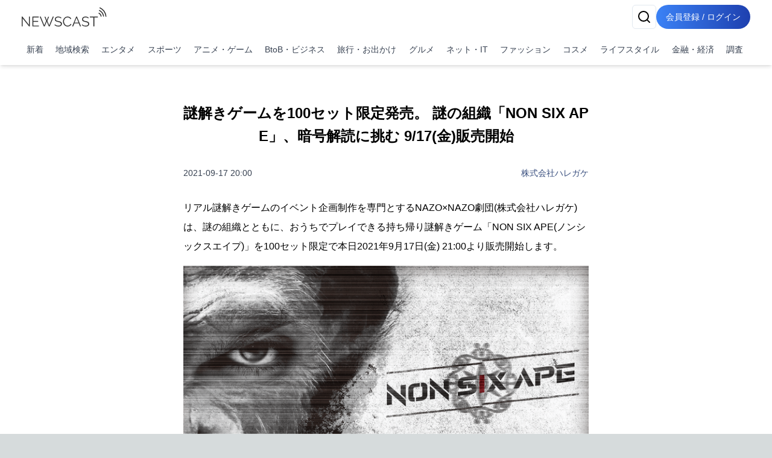

--- FILE ---
content_type: text/html; charset=utf-8
request_url: https://newscast.jp/news/7367027
body_size: 17638
content:
<!DOCTYPE html><html lang="ja"><head><meta charSet="utf-8"/><meta name="viewport" content="width=device-width, initial-scale=1, maximum-scale=5, user-scalable=yes"/><link rel="preload" as="image" href="/attachments/bo99B5wHU2tBuJuOBIB2.png?w=700&amp;h=700&amp;a=1"/><link rel="stylesheet" href="/smart/_next/static/css/c980bd6de74ae428.css" data-precedence="next"/><link rel="stylesheet" href="/smart/_next/static/css/e0a7c0367126036f.css" data-precedence="next"/><link rel="preload" as="script" fetchPriority="low" href="/smart/_next/static/chunks/webpack-d88aad40852a9105.js"/><script src="/smart/_next/static/chunks/4bd1b696-a0de495220e84aaa.js" async=""></script><script src="/smart/_next/static/chunks/1684-a16141880409572c.js" async=""></script><script src="/smart/_next/static/chunks/main-app-5518523dddf30468.js" async=""></script><script src="/smart/_next/static/chunks/6874-c706546223f9e0b5.js" async=""></script><script src="/smart/_next/static/chunks/app/error-17e1efd393ba86d3.js" async=""></script><script src="/smart/_next/static/chunks/4277-46fdfdc2178f8072.js" async=""></script><script src="/smart/_next/static/chunks/2898-9f81da04e7e09eb6.js" async=""></script><script src="/smart/_next/static/chunks/9553-395f378007d81c45.js" async=""></script><script src="/smart/_next/static/chunks/1884-3617ed4b23d1e703.js" async=""></script><script src="/smart/_next/static/chunks/3063-e01f29e778ca72c0.js" async=""></script><script src="/smart/_next/static/chunks/5387-95390fda87ffa0a1.js" async=""></script><script src="/smart/_next/static/chunks/2188-a1d69116b2fbc1b3.js" async=""></script><script src="/smart/_next/static/chunks/8606-e967fd716fe72fb2.js" async=""></script><script src="/smart/_next/static/chunks/4029-c25591d4a29bcd23.js" async=""></script><script src="/smart/_next/static/chunks/1507-c720eab30e858b34.js" async=""></script><script src="/smart/_next/static/chunks/app/(public)/news/%5Bid%5D/page-3287bcd531f1c91a.js" async=""></script><script src="/smart/_next/static/chunks/5125-273f4e77a181016f.js" async=""></script><script src="/smart/_next/static/chunks/app/layout-e2a512d282130e0d.js" async=""></script><script src="/smart/_next/static/chunks/7683-6579d065c9ad026b.js" async=""></script><script src="/smart/_next/static/chunks/5152-0c27d5597b274883.js" async=""></script><script src="/smart/_next/static/chunks/8559-d9253a5482b176ed.js" async=""></script><script src="/smart/_next/static/chunks/6621-f95dc8e544a4d901.js" async=""></script><script src="/smart/_next/static/chunks/186-98c6634326af218d.js" async=""></script><script src="/smart/_next/static/chunks/app/(public)/layout-9dc232df554a71b5.js" async=""></script><script src="/smart/_next/static/chunks/app/global-error-2d8edb1bf97b600f.js" async=""></script><link rel="preload" href="https://www.googletagmanager.com/gtm.js?id=GTM-TKXDNPP" as="script"/><link rel="icon" type="image/png" sizes="32x32" href="/_statics/img/favicon-32x32.png"/><link rel="icon" type="image/png" sizes="96x96" href="/_statics/img/favicon-96x96.png"/><link rel="icon" type="image/png" sizes="16x16" href="/_statics/img/favicon-16x16.png"/><link rel="alternate" type="application/rss+xml" title="RSS Feed for NEWSCAST" href="/rss"/><link rel="apple-touch-icon" sizes="192x192" href="/_statics/img/apple-touch-icon/192.png"/><title>謎解きゲームを100セット限定発売。 謎の組織「NON SIX APE」、暗号解読に挑む 9/17(金)販売開始 | NEWSCAST</title><meta name="description" content="100セット限定の謎解きゲーム。「推理力」「発想力」「暗号解読力」"/><meta name="keywords" content="アニメ・ゲーム,エンタメ,おうち時間,ゲーム,ひらめき,持ち帰り謎,推理,暗号,発想力,謎の組織,謎解き,限定販売"/><meta name="fb:app_id" content="1723062471173391"/><meta property="og:title" content="謎解きゲームを100セット限定発売。 謎の組織「NON SIX APE」、暗号解読に挑む 9/17(金)販売開始"/><meta property="og:description" content="ニュースをメディアだけではなくSNSで拡散。ニュース、ニュースリリース、プレスリリース発信サービス"/><meta property="og:url" content="https://www.atpress.ne.jp/news/7367027"/><meta property="og:image" content="https://www.atpress.ne.jp/attachments/03Tw6P3TRGETOsNxtgp8.png"/><meta property="og:image:width" content="1200"/><meta property="og:image:height" content="1200"/><meta property="og:image:type" content="image/jpeg"/><meta property="og:image:alt" content="謎解きゲームを100セット限定発売。 謎の組織「NON SIX APE」、暗号解読に挑む 9/17(金)販売開始"/><meta property="og:type" content="article"/><meta name="twitter:card" content="summary_large_image"/><meta name="twitter:site" content="@newscastjp"/><meta name="twitter:creator" content="@newscastjp"/><meta name="twitter:title" content="謎解きゲームを100セット限定発売。 謎の組織「NON SIX APE」、暗号解読に挑む 9/17(金)販売開始"/><meta name="twitter:description" content="アニメ・ゲーム、エンタメ、おうち時間、ゲーム、ひらめき、持ち帰り謎、推理、暗号、発想力、謎の組織、謎解き、限定販売の最新ニュース・イベント情報・プレスリリースはNEWSCAST！！謎解きゲームを100セット限定発売。 謎の組織「NON SIX APE」、暗号解読に挑む 9/17(金)販売開始 100"/><meta name="twitter:image" content="https://www.atpress.ne.jp/attachments/03Tw6P3TRGETOsNxtgp8.png"/><meta name="twitter:image:width" content="1200"/><meta name="twitter:image:height" content="1200"/><meta name="twitter:image:type" content="image/jpeg"/><meta name="twitter:image:alt" content="謎解きゲームを100セット限定発売。 謎の組織「NON SIX APE」、暗号解読に挑む 9/17(金)販売開始"/><script src="/smart/_next/static/chunks/polyfills-42372ed130431b0a.js" noModule=""></script></head><body><!--$--><div class="bg-white"><header class="bg-white shadow-md fixed w-full z-50"><div class="container px-4 md:mx-auto"><div class="flex items-center justify-between py-2"><a class="text-2xl font-bold text-blue-600" href="/smart"><img src="/_statics/img/newscast-logo.svg" alt="Logo" class="h-8"/></a><div class="flex gap-4"><!--$--><button class="inline-flex items-center justify-center whitespace-nowrap rounded-md text-sm font-medium ring-offset-background transition-colors focus-visible:outline-none focus-visible:ring-2 focus-visible:ring-ring focus-visible:ring-offset-2 disabled:pointer-events-none disabled:opacity-50 border border-input bg-background hover:bg-accent hover:text-accent-foreground h-10 w-10" aria-label="検索" type="button" aria-haspopup="dialog" aria-expanded="false" aria-controls="radix-«Rp6tb»" data-state="closed"><svg xmlns="http://www.w3.org/2000/svg" width="24" height="24" viewBox="0 0 24 24" fill="none" stroke="currentColor" stroke-width="2" stroke-linecap="round" stroke-linejoin="round" class="lucide lucide-search"><circle cx="11" cy="11" r="8"></circle><path d="m21 21-4.3-4.3"></path></svg></button><!--/$--><a href="/smart/login"><button class="items-center justify-center whitespace-nowrap font-medium ring-offset-background focus-visible:outline-none focus-visible:ring-2 focus-visible:ring-ring focus-visible:ring-offset-2 disabled:pointer-events-none disabled:opacity-50 bg-primary hover:bg-primary/90 h-10 px-2 sm:px-4 py-2 rounded-full bg-gradient-to-r from-blue-500 to-blue-800 text-white text-sm hover:from-blue-600 hover:to-blue-900 transition-all duration-300 focus:outline-none focus:ring-2 focus:ring-blue-500 focus:ring-opacity-50 inline-block">会員登録 / ログイン</button></a></div></div><nav class="w-full navi-buttons"><div class="relative"><div class="overflow-x-auto scrollbar-hide"><div class="flex space-x-1 py-2 pr-1 lg:justify-between"><a class="flex-shrink-0 p-2 text-sm text-gray-700 hover:bg-gray-100" href="/smart/latests">新着</a><a class="flex-shrink-0 p-2 text-sm text-gray-700 hover:bg-gray-100" href="/smart/addresses">地域検索</a><a class="flex-shrink-0 p-2 text-sm text-gray-700 hover:bg-gray-100" href="/smart/genres/entertainment">エンタメ</a><a class="flex-shrink-0 p-2 text-sm text-gray-700 hover:bg-gray-100" href="/smart/genres/sports">スポーツ</a><a class="flex-shrink-0 p-2 text-sm text-gray-700 hover:bg-gray-100" href="/smart/genres/anime_game">アニメ・ゲーム</a><a class="flex-shrink-0 p-2 text-sm text-gray-700 hover:bg-gray-100" href="/smart/genres/business">BtoB・ビジネス</a><a class="flex-shrink-0 p-2 text-sm text-gray-700 hover:bg-gray-100" href="/smart/genres/travel">旅行・お出かけ</a><a class="flex-shrink-0 p-2 text-sm text-gray-700 hover:bg-gray-100" href="/smart/genres/gourmet">グルメ</a><a class="flex-shrink-0 p-2 text-sm text-gray-700 hover:bg-gray-100" href="/smart/genres/net_it">ネット・IT</a><a class="flex-shrink-0 p-2 text-sm text-gray-700 hover:bg-gray-100" href="/smart/genres/fashion">ファッション</a><a class="flex-shrink-0 p-2 text-sm text-gray-700 hover:bg-gray-100" href="/smart/genres/cosme">コスメ</a><a class="flex-shrink-0 p-2 text-sm text-gray-700 hover:bg-gray-100" href="/smart/genres/lifestyle">ライフスタイル</a><a class="flex-shrink-0 p-2 text-sm text-gray-700 hover:bg-gray-100" href="/smart/genres/finance_economy">金融・経済</a><a class="flex-shrink-0 p-2 text-sm text-gray-700 hover:bg-gray-100" href="/smart/genres/research">調査</a></div></div></div></nav></div></header><main class="overflow-x-hidden"><div class="flex-grow container mx-auto px-0 md:px-4 page-padding"><!--$--><div class="w-full h-full pt-0 md:pt-8 page_container__4bM2T"><article class="bg-white md:rounded pb-4 overflow-x-hidden page_leftPane__GrPN4 "><div class="fullfill p-4 pt-8"><h1 class="title page_title__F5feM page_articleContainer__Oqh1V">謎解きゲームを100セット限定発売。 謎の組織「NON SIX APE」、暗号解読に挑む 9/17(金)販売開始</h1></div><div class="page_articleContainer__Oqh1V"><div class="flex justify-between items-center my-4 mb-8 flex-wrap"><div class="text-sm text-gray-700">2021-09-17 20:00</div><div class="text-sm"><a href="/smart/b/ue798voKg6">株式会社ハレガケ</a></div></div><div class="mb-4 w-full"><div><p>リアル謎解きゲームのイベント企画制作を専門とするNAZO×NAZO劇団(株式会社ハレガケ)は、謎の組織とともに、おうちでプレイできる持ち帰り謎解きゲーム「NON SIX APE(ノンシックスエイプ)」を100セット限定で本日2021年9月17日(金) 21:00より販売開始します。</p></div></div><div class="mb-4 w-full"><div><img src="/attachments/bo99B5wHU2tBuJuOBIB2.png?w=700&amp;h=700&amp;a=1" alt="" class="object-scale-down" loading="eager"/></div></div><div class="mb-4 w-full"><div><p>「暗号解読」がテーマの持ち帰り謎解きゲームの詳細が発表されました。このゲームは謎の組織「NON SIX APE(ノンシックスエイプ)」が暗号解読のスペシャリストを募集するために仕掛けた、謎解きゲームです。この募集課題に挑戦できる謎解きキットを100セット限定で公開しました。また、9月17日(金)から10月1日(金)の期間限定で、値引き価格で購入できる初回購入限定価格キャンペーンも実施します。</p></div></div><div class="mb-4 w-full"><h4><p>持ち帰り謎解きゲーム「NON SIX APE」</p></h4></div><div class="mb-4 w-full"><div><p>「推理力」「発想力」「暗号解読力」が問われる謎解きゲームです。「NON SIX APE」のウェブサイトから謎解きキットをダウンロード購入して挑戦して下さい。</p></div></div><div class="mb-4 w-full"><h4><p>ストーリー</p></h4></div><div class="mb-4 w-full"><div><p>一通の招待メール。<br>不可解な暗号。<br>違和感。</p>
<p>そして、あなたは───</p>
<h3>我々は「NON SIX APE」<br>七人目を探しています。</h3>
<p>以上。</p></div></div><div class="mb-4 w-full"><h3><p>概要</p></h3></div><div class="mb-4 w-full"><h4><p>NON SIX APE(ノンシックスエイプ)</p></h4></div><div class="mb-4 w-full"><div><p>発 売 日：2021年9月17日(金) 21:00<br>入手方法：公式サイトからPDFファイル(謎解きキット)をダウンロード購入<br>価　　格：1,800円(税込)<br>決済方法：クレジットカード決済のみ</p></div></div><div class="mb-4 w-full"><h4><p>【初回購入限定価格】</p></h4></div><div class="mb-4 w-full"><div><p>9/17(金) 21:00~10/1(金) 23:59までに購入した方限定で「1,200円(税込)」で販売します。</p></div></div><div class="mb-4 w-full"><h3><p>決済方法について</p></h3></div><div class="mb-4 w-full"><div><p>ご購入には各種クレジットカードが必要です。<br>また、お客様がご利用のデバイスとブラウザの組み合わせに応じて、Apple Pay または Google Pay などがご利用になれます。支払いがご利用になれない場合は、各支払い方法がサポートしているデバイスとブラウザ、及び設定をご確認ください。</p></div></div><div class="mb-4 w-full"><h3><p>購入の流れ</p></h3></div><div class="mb-4 w-full"><div><p>1,公式サイトにアクセス<br>2,メニュー画面から「依頼を受ける」でメールアドレスを登録<br>3,送られてくるURLにアクセスして商品を購入<br>4,ゲームプレイ用URLが登録したメールアドレスに送られてくる<br>5,キットをダウンロードし印刷<br>6,ゲームスタート</p></div></div><div class="mb-4 w-full"><div class="text-center py-4"><a href="https://nazoxnazo.games/nonsixape/" class="link-button items-center justify-center font-medium px-6 py-2 rounded-full bg-blue-600 text-white inline-block" target="_blank" rel="nofollow noopener ugc">公式サイト「NON SIX APE」</a></div></div><div class="mb-4 w-full"><div class="frame-division space-x-0 sm:space-x-3 frame-num-21 overflow-hidden"><div class="frame-left"><div class="mb-4 w-full"><h3><p>株式会社ハレガケ</p></h3></div><div class="mb-4 w-full"><div><p>リアルプロモーションとしてリアル謎解きゲームを使ったイベントの企画提案から制作までを専門に行うイベント会社です、これまで200以上の実績を持っています。（創業：2012年）住所： 東京都豊島区高田3-21-2 ユニハイト東京ビル4階 </p></div></div></div><div class="frame-right"><div class="mb-4 w-full"><div><img src="/attachments/HZipyg9rr6pi4yZEj75Q.png?w=700&amp;h=700&amp;a=1" alt="株式会社ハレガケ" class="object-scale-down" loading="lazy"/><p class="text-sm text-center text-gray-500" aria-hidden="true">株式会社ハレガケ</p></div></div></div></div></div><div class="mb-4 w-full"><!--$--><a href="https://nazotoki-plus.com/" class="link" rel="nofollow noopener ugc">https://nazotoki-plus.com/</a><!--/$--></div><div class="mb-4 w-full"><!--$--><a href="https://nazoxnazo.com/" class="link" rel="nofollow noopener ugc">https://nazoxnazo.com/</a><!--/$--></div><div class="mb-4 w-full"><!--$--><a href="https://haregake.com/" class="link" rel="nofollow noopener ugc">https://haregake.com/</a><!--/$--></div><div class="mb-4 w-full"><!--$--><a href="https://haregake.com/technazo/" class="link" rel="nofollow noopener ugc">https://haregake.com/technazo/</a><!--/$--></div><div class="border-t border-gray-300 mt-8"><div class="my-5 flex justify-between items-center"><div><strong>画像・ファイル一覧</strong></div><button class="inline-flex items-center justify-center whitespace-nowrap font-medium ring-offset-background transition-colors focus-visible:outline-none focus-visible:ring-2 focus-visible:ring-ring focus-visible:ring-offset-2 disabled:pointer-events-none disabled:opacity-50 h-10 bg-white text-blue-600 border text-sm border-gray-200 rounded hover:bg-gray-100 p-2" type="button" aria-haspopup="dialog" aria-expanded="false" aria-controls="radix-«R4v8nndatb»" data-state="closed">一括ダウンロード</button></div><div class="relative w-full"><div class="flex overflow-x-auto hidden-scrollbar space-x-3 md:space-x-4 py-4 px-1 md:pr-4 pt-2 newscast-scroll-cards" role="list"><div class="flex h-full min-w-48 max-w-48"><a target="_blank" href="/attachments/bo99B5wHU2tBuJuOBIB2.png" class="flex flex-col justify-end h-full hover:border-none w-full shadow"><img alt="" loading="lazy" width="192" height="192" decoding="async" data-nimg="1" class="object-contain block mb-1 max-h-[100px]" style="color:transparent" srcSet="/attachments/bo99B5wHU2tBuJuOBIB2.png 1x, /attachments/bo99B5wHU2tBuJuOBIB2.png 2x" src="/attachments/bo99B5wHU2tBuJuOBIB2.png"/></a></div><div class="flex h-full min-w-48 max-w-48"><a target="_blank" href="/attachments/HZipyg9rr6pi4yZEj75Q.png" class="flex flex-col justify-end h-full hover:border-none w-full shadow"><img alt="株式会社ハレガケ" loading="lazy" width="192" height="192" decoding="async" data-nimg="1" class="object-contain block mb-1 max-h-[100px]" style="color:transparent" srcSet="/attachments/HZipyg9rr6pi4yZEj75Q.png 1x, /attachments/HZipyg9rr6pi4yZEj75Q.png 2x" src="/attachments/HZipyg9rr6pi4yZEj75Q.png"/><p class="w-full pb-0 mb-0 text-xs text-center leading-relaxed truncate">株式会社ハレガケ</p></a></div></div><button class="absolute right-0 top-1/2 -translate-y-1/2 bg-white p-2 rounded-full shadow-md z-10 hidden md:block" style="right:-20px" aria-describedby="right" title="CardGridCarousel-button-right"><svg xmlns="http://www.w3.org/2000/svg" width="24" height="24" viewBox="0 0 24 24" fill="none" stroke="currentColor" stroke-width="2" stroke-linecap="round" stroke-linejoin="round" class="lucide lucide-chevron-right w-6 h-6"><path d="m9 18 6-6-6-6"></path></svg></button></div></div></div><div class="page_bottomPane__nHkCb"><div class="bottom-pane"><div class="space-y-4"><div class="flex items-center flex-wrap gap-2"><div class="flex items-center mr-4 shrink-0"><div class="h-5 mr-2 undefined"><svg xmlns="http://www.w3.org/2000/svg" width="18" height="18" viewBox="0 0 24 24" fill="none" stroke="currentColor" stroke-width="2" stroke-linecap="round" stroke-linejoin="round" class="lucide lucide-book-open"><path d="M2 3h6a4 4 0 0 1 4 4v14a3 3 0 0 0-3-3H2z"></path><path d="M22 3h-6a4 4 0 0 0-4 4v14a3 3 0 0 1 3-3h7z"></path></svg></div><span class="text-sm font-medium text-gray-700">ジャンル<!-- -->:</span></div><div class="flex flex-wrap gap-2"><a class="px-2 py-1 border border-gray-500 text-gray-700 text-xs font-medium rounded" href="/smart/genres/anime_game">アニメ・ゲーム</a><a class="px-2 py-1 border border-gray-500 text-gray-700 text-xs font-medium rounded" href="/smart/genres/entertainment">エンタメ</a></div></div><div class="flex items-center flex-wrap gap-2"><div class="flex items-center mr-4 shrink-0"><div class="h-5 mr-2 undefined"><svg xmlns="http://www.w3.org/2000/svg" width="18" height="18" viewBox="0 0 24 24" fill="none" stroke="currentColor" stroke-width="2" stroke-linecap="round" stroke-linejoin="round" class="lucide lucide-tag"><path d="M12.586 2.586A2 2 0 0 0 11.172 2H4a2 2 0 0 0-2 2v7.172a2 2 0 0 0 .586 1.414l8.704 8.704a2.426 2.426 0 0 0 3.42 0l6.58-6.58a2.426 2.426 0 0 0 0-3.42z"></path><circle cx="7.5" cy="7.5" r=".5" fill="currentColor"></circle></svg></div><span class="text-sm font-medium text-gray-700">タグ<!-- -->:</span></div><div class="flex flex-wrap gap-2"><a class="px-2 py-1 border border-gray-500 text-gray-700 text-xs font-medium rounded" href="/smart/tags/%E3%81%8A%E3%81%86%E3%81%A1%E6%99%82%E9%96%93">おうち時間</a><a class="px-2 py-1 border border-gray-500 text-gray-700 text-xs font-medium rounded" href="/smart/tags/%E3%82%B2%E3%83%BC%E3%83%A0">ゲーム</a><a class="px-2 py-1 border border-gray-500 text-gray-700 text-xs font-medium rounded" href="/smart/tags/%E3%81%B2%E3%82%89%E3%82%81%E3%81%8D">ひらめき</a><a class="px-2 py-1 border border-gray-500 text-gray-700 text-xs font-medium rounded" href="/smart/tags/%E6%8C%81%E3%81%A1%E5%B8%B0%E3%82%8A%E8%AC%8E">持ち帰り謎</a><a class="px-2 py-1 border border-gray-500 text-gray-700 text-xs font-medium rounded" href="/smart/tags/%E6%8E%A8%E7%90%86">推理</a><a class="px-2 py-1 border border-gray-500 text-gray-700 text-xs font-medium rounded" href="/smart/tags/%E6%9A%97%E5%8F%B7">暗号</a><a class="px-2 py-1 border border-gray-500 text-gray-700 text-xs font-medium rounded" href="/smart/tags/%E7%99%BA%E6%83%B3%E5%8A%9B">発想力</a><a class="px-2 py-1 border border-gray-500 text-gray-700 text-xs font-medium rounded" href="/smart/tags/%E8%AC%8E%E3%81%AE%E7%B5%84%E7%B9%94">謎の組織</a><a class="px-2 py-1 border border-gray-500 text-gray-700 text-xs font-medium rounded" href="/smart/tags/%E8%AC%8E%E8%A7%A3%E3%81%8D">謎解き</a><a class="px-2 py-1 border border-gray-500 text-gray-700 text-xs font-medium rounded" href="/smart/tags/%E9%99%90%E5%AE%9A%E8%B2%A9%E5%A3%B2">限定販売</a></div></div><div class="flex items-center flex-wrap gap-2"><div class="flex items-center mr-4 shrink-0"><div class="h-5 mr-2 undefined"><svg xmlns="http://www.w3.org/2000/svg" width="18" height="18" viewBox="0 0 24 24" fill="none" stroke="currentColor" stroke-width="2" stroke-linecap="round" stroke-linejoin="round" class="lucide lucide-map-pin"><path d="M20 10c0 6-8 12-8 12s-8-6-8-12a8 8 0 0 1 16 0Z"></path><circle cx="12" cy="10" r="3"></circle></svg></div><span class="text-sm font-medium text-gray-700">場所<!-- -->:</span></div><div class="flex flex-wrap gap-2"><a class="px-2 py-1 border border-gray-500 text-gray-700 text-xs font-medium rounded" href="/smart/addresses/東京都?city=豊島区">東京都豊島区</a></div></div></div><div class="flex items-center flex-wrap gap-2 mt-4"><div class="flex items-center mr-4 shrink-0"><div class="h-5 mr-2 undefined"><svg xmlns="http://www.w3.org/2000/svg" width="18" height="18" viewBox="0 0 24 24" fill="none" stroke="currentColor" stroke-width="2" stroke-linecap="round" stroke-linejoin="round" class="lucide lucide-share2"><circle cx="18" cy="5" r="3"></circle><circle cx="6" cy="12" r="3"></circle><circle cx="18" cy="19" r="3"></circle><line x1="8.59" x2="15.42" y1="13.51" y2="17.49"></line><line x1="15.41" x2="8.59" y1="6.51" y2="10.49"></line></svg></div><span class="text-sm font-medium text-gray-700">ニュースのシェア<!-- -->:</span></div><div class="grid grid-cols-4 gap-1"><a href="https://x.com/intent/tweet?text=%E8%AC%8E%E8%A7%A3%E3%81%8D%E3%82%B2%E3%83%BC%E3%83%A0%E3%82%92100%E3%82%BB%E3%83%83%E3%83%88%E9%99%90%E5%AE%9A%E7%99%BA%E5%A3%B2%E3%80%82+%E8%AC%8E%E3%81%AE%E7%B5%84%E7%B9%94%E3%80%8CNON+SIX+APE%E3%80%8D%E3%80%81%E6%9A%97%E5%8F%B7%E8%A7%A3%E8%AA%AD%E3%81%AB%E6%8C%91%E3%82%80+9%2F17%28%E9%87%91%29%E8%B2%A9%E5%A3%B2%E9%96%8B%E5%A7%8B%0Ahttps%3A%2F%2Fnewscast.jp%2Fnews%2F7367027" target="_blank" rel="nofollow noopener ugc"><button class="whitespace-nowrap text-sm font-medium ring-offset-background transition-colors focus-visible:outline-none focus-visible:ring-2 focus-visible:ring-ring focus-visible:ring-offset-2 disabled:pointer-events-none disabled:opacity-50 hover:bg-primary/90 px-4 py-2 w-full flex flex-col items-center text-white justify-center rounded min-h-[30px] h-auto bg-black"><span class="text-xs">X</span></button></a><a href="https://www.facebook.com/sharer.php?u=https%3A%2F%2Fnewscast.jp%2Fnews%2F7367027" target="_blank" rel="nofollow noopener ugc"><button class="whitespace-nowrap text-sm font-medium ring-offset-background transition-colors focus-visible:outline-none focus-visible:ring-2 focus-visible:ring-ring focus-visible:ring-offset-2 disabled:pointer-events-none disabled:opacity-50 hover:bg-primary/90 px-4 py-2 w-full flex flex-col items-center text-white justify-center rounded min-h-[30px] h-auto bg-blue-600"><span class="text-xs">Facebook</span></button></a><a href="https://social-plugins.line.me/lineit/share?url=https%3A%2F%2Fnewscast.jp%2Fnews%2F7367027" target="_blank" rel="nofollow noopener ugc"><button class="whitespace-nowrap text-sm font-medium ring-offset-background transition-colors focus-visible:outline-none focus-visible:ring-2 focus-visible:ring-ring focus-visible:ring-offset-2 disabled:pointer-events-none disabled:opacity-50 hover:bg-primary/90 px-4 py-2 w-full flex flex-col items-center text-white justify-center rounded min-h-[30px] h-auto bg-line"><span class="text-xs">LINE</span></button></a><a href="/print/7367027" target="_blank" rel="nofollow noopener ugc"><button class="whitespace-nowrap text-sm font-medium ring-offset-background transition-colors focus-visible:outline-none focus-visible:ring-2 focus-visible:ring-ring focus-visible:ring-offset-2 disabled:pointer-events-none disabled:opacity-50 hover:bg-primary/90 px-4 py-2 w-full flex flex-col items-center text-white justify-center rounded min-h-[30px] h-auto bg-yellow-500"><span class="text-xs">印刷</span></button></a></div></div><div class="mt-12"><div class="text-lg font-bold text-center">株式会社ハレガケ</div><div class="my-2"></div><div class="flex justify-center"><a class="inline-block bg-gray-200 text-gray-700 py-2 px-8 rounded text-center" href="/smart/b/ue798voKg6">会社の詳しい情報を見る</a></div></div></div></div></article></div><div class="my-8"><!--$--><div class="w-full max-w-7xl mx-auto px-2 py-8 "><div class="bg-gray-200 rounded mb-4 animate-pulse col-span-full h-12"></div><div class="grid md:grid-cols-1 gap-4 h-auto"><div class="bg-gray-200 rounded animate-pulse relative overflow-hidden" style="height:6.75rem"><div style="position:absolute;top:0;right:0;bottom:0;left:0;transform:translateX(-100%);background:linear-gradient(90deg, rgba(255,255,255,0) 0%, rgba(255,255,255,0.2) 50%, rgba(255,255,255,0) 100%);animation:shimmer 1.5s infinite"></div></div><div class="bg-gray-200 rounded animate-pulse relative overflow-hidden" style="height:6.75rem"><div style="position:absolute;top:0;right:0;bottom:0;left:0;transform:translateX(-100%);background:linear-gradient(90deg, rgba(255,255,255,0) 0%, rgba(255,255,255,0.2) 50%, rgba(255,255,255,0) 100%);animation:shimmer 1.5s infinite"></div></div><div class="bg-gray-200 rounded animate-pulse relative overflow-hidden" style="height:6.75rem"><div style="position:absolute;top:0;right:0;bottom:0;left:0;transform:translateX(-100%);background:linear-gradient(90deg, rgba(255,255,255,0) 0%, rgba(255,255,255,0.2) 50%, rgba(255,255,255,0) 100%);animation:shimmer 1.5s infinite"></div></div><div class="bg-gray-200 rounded animate-pulse relative overflow-hidden" style="height:6.75rem"><div style="position:absolute;top:0;right:0;bottom:0;left:0;transform:translateX(-100%);background:linear-gradient(90deg, rgba(255,255,255,0) 0%, rgba(255,255,255,0.2) 50%, rgba(255,255,255,0) 100%);animation:shimmer 1.5s infinite"></div></div><div class="bg-gray-200 rounded animate-pulse relative overflow-hidden" style="height:6.75rem"><div style="position:absolute;top:0;right:0;bottom:0;left:0;transform:translateX(-100%);background:linear-gradient(90deg, rgba(255,255,255,0) 0%, rgba(255,255,255,0.2) 50%, rgba(255,255,255,0) 100%);animation:shimmer 1.5s infinite"></div></div></div></div><!--/$--></div><div class="my-8"><!--$--><div class="w-full max-w-7xl mx-auto px-2 py-8 "><div class="bg-gray-200 rounded mb-4 animate-pulse col-span-full h-12"></div><div class="grid md:grid-cols-1 gap-4 h-auto"><div class="bg-gray-200 rounded animate-pulse relative overflow-hidden" style="height:6.75rem"><div style="position:absolute;top:0;right:0;bottom:0;left:0;transform:translateX(-100%);background:linear-gradient(90deg, rgba(255,255,255,0) 0%, rgba(255,255,255,0.2) 50%, rgba(255,255,255,0) 100%);animation:shimmer 1.5s infinite"></div></div><div class="bg-gray-200 rounded animate-pulse relative overflow-hidden" style="height:6.75rem"><div style="position:absolute;top:0;right:0;bottom:0;left:0;transform:translateX(-100%);background:linear-gradient(90deg, rgba(255,255,255,0) 0%, rgba(255,255,255,0.2) 50%, rgba(255,255,255,0) 100%);animation:shimmer 1.5s infinite"></div></div><div class="bg-gray-200 rounded animate-pulse relative overflow-hidden" style="height:6.75rem"><div style="position:absolute;top:0;right:0;bottom:0;left:0;transform:translateX(-100%);background:linear-gradient(90deg, rgba(255,255,255,0) 0%, rgba(255,255,255,0.2) 50%, rgba(255,255,255,0) 100%);animation:shimmer 1.5s infinite"></div></div><div class="bg-gray-200 rounded animate-pulse relative overflow-hidden" style="height:6.75rem"><div style="position:absolute;top:0;right:0;bottom:0;left:0;transform:translateX(-100%);background:linear-gradient(90deg, rgba(255,255,255,0) 0%, rgba(255,255,255,0.2) 50%, rgba(255,255,255,0) 100%);animation:shimmer 1.5s infinite"></div></div><div class="bg-gray-200 rounded animate-pulse relative overflow-hidden" style="height:6.75rem"><div style="position:absolute;top:0;right:0;bottom:0;left:0;transform:translateX(-100%);background:linear-gradient(90deg, rgba(255,255,255,0) 0%, rgba(255,255,255,0.2) 50%, rgba(255,255,255,0) 100%);animation:shimmer 1.5s infinite"></div></div></div></div><!--/$--></div><div class="my-8"><!--$--><div class="shadow-2xl"></div><!--/$--></div><div class="my-8"><!--$--><div class="shadow-2xl"></div><!--/$--></div><div class="flex justify-center block lg:hidden"><div class="bg-white md:rounded p-3 md:p-6 overflow-x-hidden w-fit"><div class="mx-4"><a class="block" href="/smart/news_videos/all"><img alt="NC動画生成サービス" loading="lazy" width="600" height="500" decoding="async" data-nimg="1" class="w-full" style="color:transparent" srcSet="/_statics/img/bnn_mov_sp.png 1x, /_statics/img/bnn_mov_sp.png 2x" src="/_statics/img/bnn_mov_sp.png"/></a></div></div></div><nav aria-label="breadcrumb" class="bg-gray-200 text-nowrap overflow-x-auto fullfill text-sm bg-white mt-12 mx-4"><ol class="flex items-start text-gray-600 py-2"><li><a class="text-blue-800 hover:text-blue-500 flex items-center underline" href="/smart"><svg xmlns="http://www.w3.org/2000/svg" width="24" height="24" viewBox="0 0 24 24" fill="none" stroke="currentColor" stroke-width="2" stroke-linecap="round" stroke-linejoin="round" class="lucide lucide-house w-4 h-4 mr-1"><path d="M15 21v-8a1 1 0 0 0-1-1h-4a1 1 0 0 0-1 1v8"></path><path d="M3 10a2 2 0 0 1 .709-1.528l7-5.999a2 2 0 0 1 2.582 0l7 5.999A2 2 0 0 1 21 10v9a2 2 0 0 1-2 2H5a2 2 0 0 1-2-2z"></path></svg>トップページ</a></li><li class="flex items-center"><span class="mx-2">/</span><a class="text-blue-800 hover:text-blue-500 underline" href="/smart/genres/anime_game">アニメ・ゲーム</a></li><li class="flex items-center"><span class="mx-2">/</span><a class="text-blue-800 hover:text-blue-500 underline" href="/smart/b/ue798voKg6">株式会社ハレガケ</a></li><li class="flex items-center"><span class="mx-2">/</span><span class="font-semibold">謎解きゲームを100セット限定発売。 謎の組織「NON SIX APE」、暗号解読に挑む 9/17(金)販売開始</span></li></ol></nav><script type="application/ld+json">[{"@context":"https://schema.org","@type":"NewsArticle","mainEntityOfPage":{"@type":"WebPage","@id":"https://www.atpress.ne.jphttps://www.atpress.ne.jp/news/7367027","name":"株式会社ハレガケ"},"identifier":"https://www.atpress.ne.jphttps://www.atpress.ne.jp/news/7367027","name":"謎解きゲームを100セット限定発売。 謎の組織「NON SIX APE」、暗号解読に挑む 9/17(金)販売開始","author":{"@type":"Organization","name":"株式会社ハレガケ","url":"https://www.atpress.ne.jp/b/ue798voKg6"},"publisher":{"@context":"https://schema.org","@type":"Organization","url":"https://www.atpress.ne.jp/","logo":"https://www.atpress.ne.jp/_statics/img/oglogo.png","name":""},"datePublished":"2021-09-17T11:00:00.000Z","dateModified":"2021-09-17T11:00:00.000Z","headline":"謎解きゲームを100セット限定発売。 謎の組織「NON SIX APE」、暗号解読に挑む 9/17(金)販売開始","description":"100セット限定の謎解きゲーム。「推理力」「発想力」「暗号解読力」","keywords":["アニメ・ゲーム","エンタメ","おうち時間","ゲーム","ひらめき","持ち帰り謎","推理","暗号","発想力","謎の組織","謎解き","限定販売"],"provider":{"@context":"https://schema.org","@type":"Organization","url":"https://www.atpress.ne.jp/","logo":"https://www.atpress.ne.jp/_statics/img/oglogo.png","name":""},"image":{"@type":"ImageObject","url":"https://www.atpress.ne.jp/attachments/03Tw6P3TRGETOsNxtgp8.png","width":"auto","height":"auto"}},{"@context":"https://schema.org","@type":"BreadcrumbList","itemListElement":[{"@type":"ListItem","item":{"@id":"https://www.atpress.ne.jp/","name":"ニュースキャスト"},"position":1},{"@type":"ListItem","item":{"@id":"https://www.atpress.ne.jp/genres/anime_game","name":"アニメ・ゲーム"},"position":2},{"@type":"ListItem","item":{"@id":"https://www.atpress.ne.jp/news/7367027","name":"謎解きゲームを100セット限定発売。 謎の組織「NON SIX APE」、暗号解読に挑む 9/17(金)販売開始"},"position":3}]},{"@context":"https://schema.org","@type":"Organization","url":"https://www.atpress.ne.jp/","logo":"https://www.atpress.ne.jp/_statics/img/oglogo.png","name":""}]</script><div class="fixed bottom-4 right-4 bg-blue-500 text-white p-4 rounded-lg transition-opacity duration-300 hidden lg:block" style="opacity:0"><div class="container mx-auto px-4"><div class="flex justify-between items-center flex-col"><div class="text-sm">@Pressでの配信を検討中の方へ</div><div><a class="font-bold underline" href="/smart/services/about">サービス概要ページを見る</a></div></div></div><div class="absolute -top-2 -right-2"><button class="text-white"><svg xmlns="http://www.w3.org/2000/svg" width="18" height="18" viewBox="0 0 24 24" fill="none" stroke="currentColor" stroke-width="2" stroke-linecap="round" stroke-linejoin="round" class="lucide lucide-x rounded-full bg-blue-300"><path d="M18 6 6 18"></path><path d="m6 6 12 12"></path></svg></button></div></div><!--/$--> </div></main><footer class="bg-gradient-to-r from-blue-600 to-blue-950 p-4"><div class="container mx-auto"><div class="flex flex-col items-start"><nav class="mb-8 footer-links"><ul class="sm:flex sm:flex-wrap sm:space-x-8 space-y-2 sm:space-y-0"><li><a class="underline" href="/smart/company">運営会社</a></li><li><a class="underline" href="/smart/service">サービス・料金</a></li><li><a href="https://timerex.net/s/socialwire_01/9169136c/" class="underline">サービス説明会</a></li><li><a class="underline" href="/smart/legal">特定商取引法に基づく表記</a></li><li><a class="underline" href="/smart/term">利用規約</a></li><li><a class="underline" href="/smart/privacy">プライバシーポリシー</a></li><li><a class="underline" href="/smart/guideline">ガイドライン</a></li><li><a class="underline" href="/smart/services/api">API利用</a></li><li><a href="https://www.atpress.ne.jp/contact" class="underline" target="_blank" rel="noopener noreferrer">お問い合わせ</a></li></ul></nav></div><div class="flex justify-center sm:justify-start w-full"><a href="https://www.instagram.com/newscast.jp/" aria-label="Instagram" class="flex flex-col items-center justify-center min-w-[70px]" target="_blank"><svg xmlns="http://www.w3.org/2000/svg" width="24" height="24" viewBox="0 0 24 24" fill="none" stroke="currentColor" stroke-width="2" stroke-linecap="round" stroke-linejoin="round" class="lucide lucide-instagram"><rect width="20" height="20" x="2" y="2" rx="5" ry="5"></rect><path d="M16 11.37A4 4 0 1 1 12.63 8 4 4 0 0 1 16 11.37z"></path><line x1="17.5" x2="17.51" y1="6.5" y2="6.5"></line></svg><span class="text-xs">Instagram</span></a><a href="https://x.com/newscastjp" aria-label="Twitter" class="flex flex-col items-center justify-center min-w-[70px]" target="_blank"><svg width="24" height="24" viewBox="0 0 1200 1227" fill="none" xmlns="http://www.w3.org/2000/svg"><path d="M714.163 519.284L1160.89 0H1055.03L667.137 450.887L357.328 0H0L468.492 681.821L0 1226.37H105.866L515.491 750.218L842.672 1226.37H1200L714.137 519.284H714.163ZM569.165 687.828L521.697 619.934L144.011 79.6944H306.615L611.412 515.685L658.88 583.579L1055.08 1150.3H892.476L569.165 687.854V687.828Z" fill="currentColor"></path></svg><span class="text-xs">X</span></a><a href="/rss" aria-label="RSS" class="flex flex-col items-center justify-center min-w-[70px]" target="_blank"><svg xmlns="http://www.w3.org/2000/svg" width="24" height="24" viewBox="0 0 24 24" fill="none" stroke="currentColor" stroke-width="2" stroke-linecap="round" stroke-linejoin="round" class="lucide lucide-rss"><path d="M4 11a9 9 0 0 1 9 9"></path><path d="M4 4a16 16 0 0 1 16 16"></path><circle cx="5" cy="19" r="1"></circle></svg><span class="text-xs">RSS</span></a></div></div></footer><div class="text-white py-4 bg-gradient-to-r from-gray-700 to-gray-950 p-4"><div class="container">Copyright 2006- SOCIALWIRE CO.,LTD. All rights reserved.</div></div><div role="region" aria-label="Notifications (F8)" tabindex="-1" style="pointer-events:none"><ol tabindex="-1" class="fixed top-0 z-[100] flex max-h-screen w-full flex-col-reverse p-4 sm:bottom-0 sm:right-0 sm:top-auto sm:flex-col md:max-w-[420px]"></ol></div></div><!--/$--><script src="/smart/_next/static/chunks/webpack-d88aad40852a9105.js" async=""></script><script>(self.__next_f=self.__next_f||[]).push([0])</script><script>self.__next_f.push([1,"1:\"$Sreact.fragment\"\n2:I[87555,[],\"\"]\n3:I[51901,[\"6874\",\"static/chunks/6874-c706546223f9e0b5.js\",\"8039\",\"static/chunks/app/error-17e1efd393ba86d3.js\"],\"default\"]\n4:I[31295,[],\"\"]\n5:I[6874,[\"4277\",\"static/chunks/4277-46fdfdc2178f8072.js\",\"6874\",\"static/chunks/6874-c706546223f9e0b5.js\",\"2898\",\"static/chunks/2898-9f81da04e7e09eb6.js\",\"9553\",\"static/chunks/9553-395f378007d81c45.js\",\"1884\",\"static/chunks/1884-3617ed4b23d1e703.js\",\"3063\",\"static/chunks/3063-e01f29e778ca72c0.js\",\"5387\",\"static/chunks/5387-95390fda87ffa0a1.js\",\"2188\",\"static/chunks/2188-a1d69116b2fbc1b3.js\",\"8606\",\"static/chunks/8606-e967fd716fe72fb2.js\",\"4029\",\"static/chunks/4029-c25591d4a29bcd23.js\",\"1507\",\"static/chunks/1507-c720eab30e858b34.js\",\"3963\",\"static/chunks/app/(public)/news/%5Bid%5D/page-3287bcd531f1c91a.js\"],\"\"]\n6:I[54381,[\"5125\",\"static/chunks/5125-273f4e77a181016f.js\",\"9558\",\"static/chunks/app/layout-e2a512d282130e0d.js\"],\"default\"]\n7:I[51896,[\"4277\",\"static/chunks/4277-46fdfdc2178f8072.js\",\"6874\",\"static/chunks/6874-c706546223f9e0b5.js\",\"2898\",\"static/chunks/2898-9f81da04e7e09eb6.js\",\"9553\",\"static/chunks/9553-395f378007d81c45.js\",\"1884\",\"static/chunks/1884-3617ed4b23d1e703.js\",\"7683\",\"static/chunks/7683-6579d065c9ad026b.js\",\"5152\",\"static/chunks/5152-0c27d5597b274883.js\",\"8559\",\"static/chunks/8559-d9253a5482b176ed.js\",\"6621\",\"static/chunks/6621-f95dc8e544a4d901.js\",\"8606\",\"static/chunks/8606-e967fd716fe72fb2.js\",\"186\",\"static/chunks/186-98c6634326af218d.js\",\"1816\",\"static/chunks/app/(public)/layout-9dc232df554a71b5.js\"],\"default\"]\n8:I[1057,[\"4277\",\"static/chunks/4277-46fdfdc2178f8072.js\",\"6874\",\"static/chunks/6874-c706546223f9e0b5.js\",\"2898\",\"static/chunks/2898-9f81da04e7e09eb6.js\",\"9553\",\"static/chunks/9553-395f378007d81c45.js\",\"1884\",\"static/chunks/1884-3617ed4b23d1e703.js\",\"7683\",\"static/chunks/7683-6579d065c9ad026b.js\",\"5152\",\"static/chunks/5152-0c27d5597b274883.js\",\"8559\",\"static/chunks/8559-d9253a5482b176ed.js\",\"6621\",\"static/chunks/6621-f95dc8e544a4d901.js\",\"8606\",\"static/chunks/8606-e967fd716fe72fb2.js\",\"186\",\"static/chunks/186"])</script><script>self.__next_f.push([1,"-98c6634326af218d.js\",\"1816\",\"static/chunks/app/(public)/layout-9dc232df554a71b5.js\"],\"default\"]\na:I[59665,[],\"OutletBoundary\"]\nd:I[59665,[],\"ViewportBoundary\"]\nf:I[59665,[],\"MetadataBoundary\"]\n11:I[98385,[\"6874\",\"static/chunks/6874-c706546223f9e0b5.js\",\"4219\",\"static/chunks/app/global-error-2d8edb1bf97b600f.js\"],\"default\"]\n:HL[\"/smart/_next/static/css/c980bd6de74ae428.css\",\"style\"]\n:HL[\"/smart/_next/static/css/e0a7c0367126036f.css\",\"style\"]\n"])</script><script>self.__next_f.push([1,"0:{\"P\":null,\"b\":\"Prrvr5eA1faIImIqB5m7f\",\"p\":\"/smart\",\"c\":[\"\",\"news\",\"7367027\"],\"i\":false,\"f\":[[[\"\",{\"children\":[\"(public)\",{\"children\":[\"news\",{\"children\":[[\"id\",\"7367027\",\"d\"],{\"children\":[\"__PAGE__\",{}]}]}]}]},\"$undefined\",\"$undefined\",true],[\"\",[\"$\",\"$1\",\"c\",{\"children\":[[[\"$\",\"link\",\"0\",{\"rel\":\"stylesheet\",\"href\":\"/smart/_next/static/css/c980bd6de74ae428.css\",\"precedence\":\"next\",\"crossOrigin\":\"$undefined\",\"nonce\":\"$undefined\"}]],[\"$\",\"html\",null,{\"lang\":\"ja\",\"children\":[[\"$\",\"head\",null,{\"children\":[[\"$\",\"link\",null,{\"rel\":\"icon\",\"type\":\"image/png\",\"sizes\":\"32x32\",\"href\":\"/_statics/img/favicon-32x32.png\"}],[\"$\",\"link\",null,{\"rel\":\"icon\",\"type\":\"image/png\",\"sizes\":\"96x96\",\"href\":\"/_statics/img/favicon-96x96.png\"}],[\"$\",\"link\",null,{\"rel\":\"icon\",\"type\":\"image/png\",\"sizes\":\"16x16\",\"href\":\"/_statics/img/favicon-16x16.png\"}],[\"$\",\"link\",null,{\"rel\":\"alternate\",\"type\":\"application/rss+xml\",\"title\":\"RSS Feed for NEWSCAST\",\"href\":\"/rss\"}],[\"$\",\"link\",null,{\"rel\":\"apple-touch-icon\",\"sizes\":\"192x192\",\"href\":\"/_statics/img/apple-touch-icon/192.png\"}]]}],[\"$\",\"body\",null,{\"children\":[\"$\",\"$L2\",null,{\"parallelRouterKey\":\"children\",\"error\":\"$3\",\"errorStyles\":[],\"errorScripts\":[],\"template\":[\"$\",\"$L4\",null,{}],\"templateStyles\":\"$undefined\",\"templateScripts\":\"$undefined\",\"notFound\":[[\"$\",\"div\",null,{\"className\":\"min-h-screen bg-gradient-to-r from-gray-900 to-gray-800 flex items-center justify-center px-4 sm:px-6 lg:px-8\",\"children\":[\"$\",\"div\",null,{\"className\":\"max-w-md w-full space-y-8 bg-white p-10 rounded shadow-2xl\",\"children\":[[\"$\",\"div\",null,{\"className\":\"text-center\",\"children\":[[\"$\",\"svg\",null,{\"ref\":\"$undefined\",\"xmlns\":\"http://www.w3.org/2000/svg\",\"width\":24,\"height\":24,\"viewBox\":\"0 0 24 24\",\"fill\":\"none\",\"stroke\":\"currentColor\",\"strokeWidth\":2,\"strokeLinecap\":\"round\",\"strokeLinejoin\":\"round\",\"className\":\"lucide lucide-triangle-alert mx-auto h-16 w-16 text-yellow-400\",\"children\":[[\"$\",\"path\",\"wmoenq\",{\"d\":\"m21.73 18-8-14a2 2 0 0 0-3.48 0l-8 14A2 2 0 0 0 4 21h16a2 2 0 0 0 1.73-3\"}],[\"$\",\"path\",\"juzpu7\",{\"d\":\"M12 9v4\"}],[\"$\",\"path\",\"p32p05\",{\"d\":\"M12 17h.01\"}],\"$undefined\"]}],[\"$\",\"h2\",null,{\"className\":\"mt-6 text-3xl font-extrabold text-gray-900\",\"children\":[[\"$\",\"span\",null,{\"className\":\"sr-only\",\"children\":[\"Error \",404]}],\"Page Not Found\"]}],[\"$\",\"p\",null,{\"className\":\"mt-2 text-sm text-gray-600\",\"children\":\"ページが見つかりませんでした\"}]]}],[\"$\",\"div\",null,{\"className\":\"mt-8 space-y-3\",\"children\":[false,[\"$\",\"$L5\",null,{\"href\":\"/\",\"className\":\"w-full flex justify-center py-2 px-4 border border-transparent rounded-md shadow-sm text-sm font-medium text-blue-600 bg-white hover:bg-gray-50 focus:outline-none focus:ring-2 focus:ring-offset-2 focus:ring-blue-500\",\"children\":[[\"$\",\"svg\",null,{\"ref\":\"$undefined\",\"xmlns\":\"http://www.w3.org/2000/svg\",\"width\":24,\"height\":24,\"viewBox\":\"0 0 24 24\",\"fill\":\"none\",\"stroke\":\"currentColor\",\"strokeWidth\":2,\"strokeLinecap\":\"round\",\"strokeLinejoin\":\"round\",\"className\":\"lucide lucide-house mr-2 h-5 w-5\",\"children\":[[\"$\",\"path\",\"5wwlr5\",{\"d\":\"M15 21v-8a1 1 0 0 0-1-1h-4a1 1 0 0 0-1 1v8\"}],[\"$\",\"path\",\"1d0kgt\",{\"d\":\"M3 10a2 2 0 0 1 .709-1.528l7-5.999a2 2 0 0 1 2.582 0l7 5.999A2 2 0 0 1 21 10v9a2 2 0 0 1-2 2H5a2 2 0 0 1-2-2z\"}],\"$undefined\"]}],\" トップページ\"]}]]}]]}]}],[]],\"forbidden\":\"$undefined\",\"unauthorized\":\"$undefined\"}]}],[\"$\",\"$L6\",null,{}]]}]]}],{\"children\":[\"(public)\",[\"$\",\"$1\",\"c\",{\"children\":[null,[\"$\",\"$L7\",null,{\"children\":[[\"$\",\"$L2\",null,{\"parallelRouterKey\":\"children\",\"error\":\"$undefined\",\"errorStyles\":\"$undefined\",\"errorScripts\":\"$undefined\",\"template\":[\"$\",\"$L4\",null,{}],\"templateStyles\":\"$undefined\",\"templateScripts\":\"$undefined\",\"notFound\":\"$undefined\",\"forbidden\":\"$undefined\",\"unauthorized\":\"$undefined\"}],[\"$\",\"$L8\",null,{}]]}]]}],{\"children\":[\"news\",[\"$\",\"$1\",\"c\",{\"children\":[null,[\"$\",\"$L2\",null,{\"parallelRouterKey\":\"children\",\"error\":\"$undefined\",\"errorStyles\":\"$undefined\",\"errorScripts\":\"$undefined\",\"template\":[\"$\",\"$L4\",null,{}],\"templateStyles\":\"$undefined\",\"templateScripts\":\"$undefined\",\"notFound\":\"$undefined\",\"forbidden\":\"$undefined\",\"unauthorized\":\"$undefined\"}]]}],{\"children\":[[\"id\",\"7367027\",\"d\"],[\"$\",\"$1\",\"c\",{\"children\":[null,[\"$\",\"$L2\",null,{\"parallelRouterKey\":\"children\",\"error\":\"$undefined\",\"errorStyles\":\"$undefined\",\"errorScripts\":\"$undefined\",\"template\":[\"$\",\"$L4\",null,{}],\"templateStyles\":\"$undefined\",\"templateScripts\":\"$undefined\",\"notFound\":\"$undefined\",\"forbidden\":\"$undefined\",\"unauthorized\":\"$undefined\"}]]}],{\"children\":[\"__PAGE__\",[\"$\",\"$1\",\"c\",{\"children\":[\"$L9\",[[\"$\",\"link\",\"0\",{\"rel\":\"stylesheet\",\"href\":\"/smart/_next/static/css/e0a7c0367126036f.css\",\"precedence\":\"next\",\"crossOrigin\":\"$undefined\",\"nonce\":\"$undefined\"}]],[\"$\",\"$La\",null,{\"children\":[\"$Lb\",\"$Lc\",null]}]]}],{},null,false]},null,false]},null,false]},[[\"$\",\"div\",\"l\",{\"className\":\"w-full max-w-7xl mx-auto px-2 py-8 \",\"children\":[[\"$\",\"div\",null,{\"className\":\"bg-gray-200 rounded mb-4 animate-pulse col-span-full h-12\"}],[\"$\",\"div\",null,{\"className\":\"grid md:grid-cols-2 gap-4 h-auto\",\"children\":[[\"$\",\"div\",\"0\",{\"className\":\"bg-gray-200 rounded animate-pulse relative overflow-hidden\",\"style\":{\"height\":\"25rem\"},\"children\":[\"$\",\"div\",null,{\"style\":{\"position\":\"absolute\",\"top\":0,\"right\":0,\"bottom\":0,\"left\":0,\"transform\":\"translateX(-100%)\",\"background\":\"linear-gradient(90deg, rgba(255,255,255,0) 0%, rgba(255,255,255,0.2) 50%, rgba(255,255,255,0) 100%)\",\"animation\":\"shimmer 1.5s infinite\"}}]}],[\"$\",\"div\",\"1\",{\"className\":\"bg-gray-200 rounded animate-pulse relative overflow-hidden\",\"style\":{\"height\":\"25rem\"},\"children\":[\"$\",\"div\",null,{\"style\":\"$0:f:0:1:2:children:3:0:props:children:1:props:children:0:props:children:props:style\"}]}]]}]]}],[],[]],false]},[[\"$\",\"div\",\"l\",{\"className\":\"w-full max-w-7xl mx-auto px-2 py-8 \",\"children\":[[\"$\",\"div\",null,{\"className\":\"bg-gray-200 rounded mb-4 animate-pulse col-span-full h-12\"}],[\"$\",\"div\",null,{\"className\":\"grid md:grid-cols-4 gap-4 h-auto\",\"children\":[[\"$\",\"div\",\"0\",{\"className\":\"bg-gray-200 rounded animate-pulse relative overflow-hidden\",\"style\":{\"height\":\"25rem\"},\"children\":[\"$\",\"div\",null,{\"style\":{\"position\":\"absolute\",\"top\":0,\"right\":0,\"bottom\":0,\"left\":0,\"transform\":\"translateX(-100%)\",\"background\":\"linear-gradient(90deg, rgba(255,255,255,0) 0%, rgba(255,255,255,0.2) 50%, rgba(255,255,255,0) 100%)\",\"animation\":\"shimmer 1.5s infinite\"}}]}],[\"$\",\"div\",\"1\",{\"className\":\"bg-gray-200 rounded animate-pulse relative overflow-hidden\",\"style\":{\"height\":\"25rem\"},\"children\":[\"$\",\"div\",null,{\"style\":\"$0:f:0:1:3:0:props:children:1:props:children:0:props:children:props:style\"}]}],[\"$\",\"div\",\"2\",{\"className\":\"bg-gray-200 rounded animate-pulse relative overflow-hidden\",\"style\":{\"height\":\"25rem\"},\"children\":[\"$\",\"div\",null,{\"style\":\"$0:f:0:1:3:0:props:children:1:props:children:0:props:children:props:style\"}]}],[\"$\",\"div\",\"3\",{\"className\":\"bg-gray-200 rounded animate-pulse relative overflow-hidden\",\"style\":{\"height\":\"25rem\"},\"children\":[\"$\",\"div\",null,{\"style\":\"$0:f:0:1:3:0:props:children:1:props:children:0:props:children:props:style\"}]}],[\"$\",\"div\",\"4\",{\"className\":\"bg-gray-200 rounded animate-pulse relative overflow-hidden\",\"style\":{\"height\":\"25rem\"},\"children\":[\"$\",\"div\",null,{\"style\":\"$0:f:0:1:3:0:props:children:1:props:children:0:props:children:props:style\"}]}],[\"$\",\"div\",\"5\",{\"className\":\"bg-gray-200 rounded animate-pulse relative overflow-hidden\",\"style\":{\"height\":\"25rem\"},\"children\":[\"$\",\"div\",null,{\"style\":\"$0:f:0:1:3:0:props:children:1:props:children:0:props:children:props:style\"}]}],[\"$\",\"div\",\"6\",{\"className\":\"bg-gray-200 rounded animate-pulse relative overflow-hidden\",\"style\":{\"height\":\"25rem\"},\"children\":[\"$\",\"div\",null,{\"style\":\"$0:f:0:1:3:0:props:children:1:props:children:0:props:children:props:style\"}]}],[\"$\",\"div\",\"7\",{\"className\":\"bg-gray-200 rounded animate-pulse relative overflow-hidden\",\"style\":{\"height\":\"25rem\"},\"children\":[\"$\",\"div\",null,{\"style\":\"$0:f:0:1:3:0:props:children:1:props:children:0:props:children:props:style\"}]}]]}]]}],[],[]],false],[\"$\",\"$1\",\"h\",{\"children\":[null,[\"$\",\"$1\",\"UAc2_zgOIxRCb6y_1ZW-Dv\",{\"children\":[[\"$\",\"$Ld\",null,{\"children\":\"$Le\"}],null]}],[\"$\",\"$Lf\",null,{\"children\":\"$L10\"}]]}],false]],\"m\":\"$undefined\",\"G\":[\"$11\",[]],\"s\":false,\"S\":false}\n"])</script><script>self.__next_f.push([1,"e:[[\"$\",\"meta\",\"0\",{\"charSet\":\"utf-8\"}],[\"$\",\"meta\",\"1\",{\"name\":\"viewport\",\"content\":\"width=device-width, initial-scale=1, maximum-scale=5, user-scalable=yes\"}]]\nb:null\n"])</script><script>self.__next_f.push([1,"12:I[19939,[\"4277\",\"static/chunks/4277-46fdfdc2178f8072.js\",\"6874\",\"static/chunks/6874-c706546223f9e0b5.js\",\"2898\",\"static/chunks/2898-9f81da04e7e09eb6.js\",\"9553\",\"static/chunks/9553-395f378007d81c45.js\",\"1884\",\"static/chunks/1884-3617ed4b23d1e703.js\",\"3063\",\"static/chunks/3063-e01f29e778ca72c0.js\",\"5387\",\"static/chunks/5387-95390fda87ffa0a1.js\",\"2188\",\"static/chunks/2188-a1d69116b2fbc1b3.js\",\"8606\",\"static/chunks/8606-e967fd716fe72fb2.js\",\"4029\",\"static/chunks/4029-c25591d4a29bcd23.js\",\"1507\",\"static/chunks/1507-c720eab30e858b34.js\",\"3963\",\"static/chunks/app/(public)/news/%5Bid%5D/page-3287bcd531f1c91a.js\"],\"default\"]\n13:I[86347,[\"4277\",\"static/chunks/4277-46fdfdc2178f8072.js\",\"6874\",\"static/chunks/6874-c706546223f9e0b5.js\",\"2898\",\"static/chunks/2898-9f81da04e7e09eb6.js\",\"9553\",\"static/chunks/9553-395f378007d81c45.js\",\"1884\",\"static/chunks/1884-3617ed4b23d1e703.js\",\"3063\",\"static/chunks/3063-e01f29e778ca72c0.js\",\"5387\",\"static/chunks/5387-95390fda87ffa0a1.js\",\"2188\",\"static/chunks/2188-a1d69116b2fbc1b3.js\",\"8606\",\"static/chunks/8606-e967fd716fe72fb2.js\",\"4029\",\"static/chunks/4029-c25591d4a29bcd23.js\",\"1507\",\"static/chunks/1507-c720eab30e858b34.js\",\"3963\",\"static/chunks/app/(public)/news/%5Bid%5D/page-3287bcd531f1c91a.js\"],\"default\"]\n14:I[33063,[\"4277\",\"static/chunks/4277-46fdfdc2178f8072.js\",\"6874\",\"static/chunks/6874-c706546223f9e0b5.js\",\"2898\",\"static/chunks/2898-9f81da04e7e09eb6.js\",\"9553\",\"static/chunks/9553-395f378007d81c45.js\",\"1884\",\"static/chunks/1884-3617ed4b23d1e703.js\",\"3063\",\"static/chunks/3063-e01f29e778ca72c0.js\",\"5387\",\"static/chunks/5387-95390fda87ffa0a1.js\",\"2188\",\"static/chunks/2188-a1d69116b2fbc1b3.js\",\"8606\",\"static/chunks/8606-e967fd716fe72fb2.js\",\"4029\",\"static/chunks/4029-c25591d4a29bcd23.js\",\"1507\",\"static/chunks/1507-c720eab30e858b34.js\",\"3963\",\"static/chunks/app/(public)/news/%5Bid%5D/page-3287bcd531f1c91a.js\"],\"Image\"]\n16:I[36750,[\"4277\",\"static/chunks/4277-46fdfdc2178f8072.js\",\"6874\",\"static/chunks/6874-c706546223f9e0b5.js\",\"2898\",\"static/chunks/2898-9f81da04e7e09eb6.js\",\"9553\",\"stati"])</script><script>self.__next_f.push([1,"c/chunks/9553-395f378007d81c45.js\",\"1884\",\"static/chunks/1884-3617ed4b23d1e703.js\",\"3063\",\"static/chunks/3063-e01f29e778ca72c0.js\",\"5387\",\"static/chunks/5387-95390fda87ffa0a1.js\",\"2188\",\"static/chunks/2188-a1d69116b2fbc1b3.js\",\"8606\",\"static/chunks/8606-e967fd716fe72fb2.js\",\"4029\",\"static/chunks/4029-c25591d4a29bcd23.js\",\"1507\",\"static/chunks/1507-c720eab30e858b34.js\",\"3963\",\"static/chunks/app/(public)/news/%5Bid%5D/page-3287bcd531f1c91a.js\"],\"default\"]\n17:I[76471,[\"4277\",\"static/chunks/4277-46fdfdc2178f8072.js\",\"6874\",\"static/chunks/6874-c706546223f9e0b5.js\",\"2898\",\"static/chunks/2898-9f81da04e7e09eb6.js\",\"9553\",\"static/chunks/9553-395f378007d81c45.js\",\"1884\",\"static/chunks/1884-3617ed4b23d1e703.js\",\"3063\",\"static/chunks/3063-e01f29e778ca72c0.js\",\"5387\",\"static/chunks/5387-95390fda87ffa0a1.js\",\"2188\",\"static/chunks/2188-a1d69116b2fbc1b3.js\",\"8606\",\"static/chunks/8606-e967fd716fe72fb2.js\",\"4029\",\"static/chunks/4029-c25591d4a29bcd23.js\",\"1507\",\"static/chunks/1507-c720eab30e858b34.js\",\"3963\",\"static/chunks/app/(public)/news/%5Bid%5D/page-3287bcd531f1c91a.js\"],\"default\"]\n18:I[73161,[\"4277\",\"static/chunks/4277-46fdfdc2178f8072.js\",\"6874\",\"static/chunks/6874-c706546223f9e0b5.js\",\"2898\",\"static/chunks/2898-9f81da04e7e09eb6.js\",\"9553\",\"static/chunks/9553-395f378007d81c45.js\",\"1884\",\"static/chunks/1884-3617ed4b23d1e703.js\",\"3063\",\"static/chunks/3063-e01f29e778ca72c0.js\",\"5387\",\"static/chunks/5387-95390fda87ffa0a1.js\",\"2188\",\"static/chunks/2188-a1d69116b2fbc1b3.js\",\"8606\",\"static/chunks/8606-e967fd716fe72fb2.js\",\"4029\",\"static/chunks/4029-c25591d4a29bcd23.js\",\"1507\",\"static/chunks/1507-c720eab30e858b34.js\",\"3963\",\"static/chunks/app/(public)/news/%5Bid%5D/page-3287bcd531f1c91a.js\"],\"default\"]\n15:T8b7,"])</script><script>self.__next_f.push([1,"[{\"@context\":\"https://schema.org\",\"@type\":\"NewsArticle\",\"mainEntityOfPage\":{\"@type\":\"WebPage\",\"@id\":\"https://www.atpress.ne.jphttps://www.atpress.ne.jp/news/7367027\",\"name\":\"株式会社ハレガケ\"},\"identifier\":\"https://www.atpress.ne.jphttps://www.atpress.ne.jp/news/7367027\",\"name\":\"謎解きゲームを100セット限定発売。 謎の組織「NON SIX APE」、暗号解読に挑む 9/17(金)販売開始\",\"author\":{\"@type\":\"Organization\",\"name\":\"株式会社ハレガケ\",\"url\":\"https://www.atpress.ne.jp/b/ue798voKg6\"},\"publisher\":{\"@context\":\"https://schema.org\",\"@type\":\"Organization\",\"url\":\"https://www.atpress.ne.jp/\",\"logo\":\"https://www.atpress.ne.jp/_statics/img/oglogo.png\",\"name\":\"\"},\"datePublished\":\"2021-09-17T11:00:00.000Z\",\"dateModified\":\"2021-09-17T11:00:00.000Z\",\"headline\":\"謎解きゲームを100セット限定発売。 謎の組織「NON SIX APE」、暗号解読に挑む 9/17(金)販売開始\",\"description\":\"100セット限定の謎解きゲーム。「推理力」「発想力」「暗号解読力」\",\"keywords\":[\"アニメ・ゲーム\",\"エンタメ\",\"おうち時間\",\"ゲーム\",\"ひらめき\",\"持ち帰り謎\",\"推理\",\"暗号\",\"発想力\",\"謎の組織\",\"謎解き\",\"限定販売\"],\"provider\":{\"@context\":\"https://schema.org\",\"@type\":\"Organization\",\"url\":\"https://www.atpress.ne.jp/\",\"logo\":\"https://www.atpress.ne.jp/_statics/img/oglogo.png\",\"name\":\"\"},\"image\":{\"@type\":\"ImageObject\",\"url\":\"https://www.atpress.ne.jp/attachments/03Tw6P3TRGETOsNxtgp8.png\",\"width\":\"auto\",\"height\":\"auto\"}},{\"@context\":\"https://schema.org\",\"@type\":\"BreadcrumbList\",\"itemListElement\":[{\"@type\":\"ListItem\",\"item\":{\"@id\":\"https://www.atpress.ne.jp/\",\"name\":\"ニュースキャスト\"},\"position\":1},{\"@type\":\"ListItem\",\"item\":{\"@id\":\"https://www.atpress.ne.jp/genres/anime_game\",\"name\":\"アニメ・ゲーム\"},\"position\":2},{\"@type\":\"ListItem\",\"item\":{\"@id\":\"https://www.atpress.ne.jp/news/7367027\",\"name\":\"謎解きゲームを100セット限定発売。 謎の組織「NON SIX APE」、暗号解読に挑む 9/17(金)販売開始\"},\"position\":3}]},{\"@context\":\"https://schema.org\",\"@type\":\"Organization\",\"url\":\"https://www.atpress.ne.jp/\",\"logo\":\"https://www.atpress.ne.jp/_statics/img/oglogo.png\",\"name\":\"\"}]"])</script><script>self.__next_f.push([1,"9:[[\"$\",\"$L12\",null,{\"news\":{\"title\":\"謎解きゲームを100セット限定発売。 謎の組織「NON SIX APE」、暗号解読に挑む 9/17(金)販売開始\",\"description\":\"100セット限定の謎解きゲーム。「推理力」「発想力」「暗号解読力」\",\"sub_title\":\"\",\"code\":\"7367027\",\"profile\":{\"code\":\"CGZVoHJwXo\",\"company_name\":\"株式会社ハレガケ\"},\"publisher\":{\"code\":\"ue798voKg6\",\"castid\":\"ue798voKg6\",\"name\":\"株式会社ハレガケ\",\"url\":\"https://haregake.com/\",\"logo_url\":\"\"},\"attachment_image_url\":\"/attachments/03Tw6P3TRGETOsNxtgp8.png\",\"modified_datetime\":\"2021-09-17T20:00:00\",\"addresses\":[],\"open_datetime\":\"2021-09-17T20:00:00\",\"open\":true,\"pr_id\":null,\"posted_pr_id\":276707,\"genres\":[\"anime_game\",\"entertainment\"],\"tags\":[\"おうち時間\",\"ゲーム\",\"ひらめき\",\"持ち帰り謎\",\"推理\",\"暗号\",\"発想力\",\"謎の組織\",\"謎解き\",\"限定販売\"],\"news_items\":[{\"type\":\"text\",\"content\":\"リアル謎解きゲームのイベント企画制作を専門とするNAZO×NAZO劇団(株式会社ハレガケ)は、謎の組織とともに、おうちでプレイできる持ち帰り謎解きゲーム「NON SIX APE(ノンシックスエイプ)」を100セット限定で本日2021年9月17日(金) 21:00より販売開始します。\"},{\"type\":\"simpleimage\",\"content\":\"bo99B5wHU2tBuJuOBIB2.png\",\"attachment_code\":\"bo99B5wHU2tBuJuOBIB2\",\"alt\":\"\"},{\"type\":\"text\",\"content\":\"「暗号解読」がテーマの持ち帰り謎解きゲームの詳細が発表されました。このゲームは謎の組織「NON SIX APE(ノンシックスエイプ)」が暗号解読のスペシャリストを募集するために仕掛けた、謎解きゲームです。この募集課題に挑戦できる謎解きキットを100セット限定で公開しました。また、9月17日(金)から10月1日(金)の期間限定で、値引き価格で購入できる初回購入限定価格キャンペーンも実施します。\"},{\"type\":\"midashih4\",\"content\":\"持ち帰り謎解きゲーム「NON SIX APE」\"},{\"type\":\"text\",\"content\":\"「推理力」「発想力」「暗号解読力」が問われる謎解きゲームです。「NON SIX APE」のウェブサイトから謎解きキットをダウンロード購入して挑戦して下さい。\"},{\"type\":\"midashih4\",\"content\":\"ストーリー\"},{\"type\":\"text\",\"content\":\"一通の招待メール。\\n不可解な暗号。\\n違和感。\\n\\n\\nそして、あなたは───\\n\\n\\n我々は「NON SIX APE」\\n七人目を探しています。\\n---\\n以上。\"},{\"type\":\"komidashi\",\"content\":\"概要\"},{\"type\":\"midashih4\",\"content\":\"NON SIX APE(ノンシックスエイプ)\"},{\"type\":\"text\",\"content\":\"発 売 日：2021年9月17日(金) 21:00\\n入手方法：公式サイトからPDFファイル(謎解きキット)をダウンロード購入\\n価　　格：1,800円(税込)\\n決済方法：クレジットカード決済のみ\"},{\"type\":\"midashih4\",\"content\":\"【初回購入限定価格】\"},{\"type\":\"text\",\"content\":\"9/17(金) 21:00~10/1(金) 23:59までに購入した方限定で「1,200円(税込)」で販売します。\"},{\"type\":\"komidashi\",\"content\":\"決済方法について\"},{\"type\":\"text\",\"content\":\"ご購入には各種クレジットカードが必要です。\\nまた、お客様がご利用のデバイスとブラウザの組み合わせに応じて、Apple Pay または Google Pay などがご利用になれます。支払いがご利用になれない場合は、各支払い方法がサポートしているデバイスとブラウザ、及び設定をご確認ください。\"},{\"type\":\"komidashi\",\"content\":\"購入の流れ\"},{\"type\":\"text\",\"content\":\"1,公式サイトにアクセス\\n2,メニュー画面から「依頼を受ける」でメールアドレスを登録\\n3,送られてくるURLにアクセスして商品を購入\\n4,ゲームプレイ用URLが登録したメールアドレスに送られてくる\\n5,キットをダウンロードし印刷\\n6,ゲームスタート\"},{\"type\":\"linkbutton\",\"content\":\"https://nazoxnazo.games/nonsixape/\",\"alt\":\"公式サイト「NON SIX APE」\"},{\"type\":\"frame\",\"division_num\":\"21\",\"left\":[{\"type\":\"komidashi\",\"content\":\"株式会社ハレガケ\"},{\"type\":\"text\",\"content\":\"リアルプロモーションとしてリアル謎解きゲームを使ったイベントの企画提案から制作までを専門に行うイベント会社です、これまで200以上の実績を持っています。（創業：2012年）住所： 東京都豊島区高田3-21-2 ユニハイト東京ビル4階 \"}],\"right\":[{\"type\":\"simpleimage\",\"content\":\"HZipyg9rr6pi4yZEj75Q.png\",\"attachment_code\":\"HZipyg9rr6pi4yZEj75Q\",\"alt\":\"株式会社ハレガケ\"}]},{\"type\":\"link\",\"content\":\"https://nazotoki-plus.com/\"},{\"type\":\"link\",\"content\":\"https://nazoxnazo.com/\"},{\"type\":\"link\",\"content\":\"https://haregake.com/\"},{\"type\":\"link\",\"content\":\"https://haregake.com/technazo/\"}],\"locations\":[{\"state\":\"東京都\",\"city\":\"豊島区\"}],\"closed_open\":0,\"attachments\":[{\"type\":\"simpleimage\",\"src\":\"bo99B5wHU2tBuJuOBIB2.png\",\"alt\":\"\"},{\"type\":\"simpleimage\",\"src\":\"HZipyg9rr6pi4yZEj75Q.png\",\"alt\":\"株式会社ハレガケ\"}],\"show_contact\":0}}],[\"$\",\"$L13\",null,{\"news\":\"$9:0:props:news\"}],[\"$\",\"div\",null,{\"className\":\"flex justify-center block lg:hidden\",\"children\":[\"$\",\"div\",null,{\"className\":\"bg-white md:rounded p-3 md:p-6 overflow-x-hidden w-fit\",\"children\":[\"$\",\"div\",null,{\"className\":\"mx-4\",\"children\":[\"$\",\"$L5\",null,{\"href\":\"/news_videos/all\",\"className\":\"block\",\"children\":[\"$\",\"$L14\",null,{\"src\":\"/_statics/img/bnn_mov_sp.png\",\"className\":\"w-full\",\"alt\":\"NC動画生成サービス\",\"width\":\"600\",\"height\":\"500\"}]}]}]}]}],[\"$\",\"nav\",null,{\"aria-label\":\"breadcrumb\",\"className\":\"bg-gray-200 text-nowrap overflow-x-auto fullfill text-sm bg-white mt-12 mx-4\",\"children\":[\"$\",\"ol\",null,{\"className\":\"flex items-start text-gray-600 py-2\",\"children\":[[\"$\",\"li\",null,{\"children\":[\"$\",\"$L5\",null,{\"href\":\"/\",\"className\":\"text-blue-800 hover:text-blue-500 flex items-center underline\",\"children\":[[\"$\",\"svg\",null,{\"ref\":\"$undefined\",\"xmlns\":\"http://www.w3.org/2000/svg\",\"width\":24,\"height\":24,\"viewBox\":\"0 0 24 24\",\"fill\":\"none\",\"stroke\":\"currentColor\",\"strokeWidth\":2,\"strokeLinecap\":\"round\",\"strokeLinejoin\":\"round\",\"className\":\"lucide lucide-house w-4 h-4 mr-1\",\"children\":[[\"$\",\"path\",\"5wwlr5\",{\"d\":\"M15 21v-8a1 1 0 0 0-1-1h-4a1 1 0 0 0-1 1v8\"}],[\"$\",\"path\",\"1d0kgt\",{\"d\":\"M3 10a2 2 0 0 1 .709-1.528l7-5.999a2 2 0 0 1 2.582 0l7 5.999A2 2 0 0 1 21 10v9a2 2 0 0 1-2 2H5a2 2 0 0 1-2-2z\"}],\"$undefined\"]}],\"トップページ\"]}]}],[[\"$\",\"li\",\"アニメ・ゲーム\",{\"className\":\"flex items-center\",\"children\":[[\"$\",\"span\",null,{\"className\":\"mx-2\",\"children\":\"/\"}],[\"$\",\"$L5\",null,{\"href\":\"/genres/anime_game\",\"className\":\"text-blue-800 hover:text-blue-500 underline\",\"children\":\"アニメ・ゲーム\"}]]}],[\"$\",\"li\",\"株式会社ハレガケ\",{\"className\":\"flex items-center\",\"children\":[[\"$\",\"span\",null,{\"className\":\"mx-2\",\"children\":\"/\"}],[\"$\",\"$L5\",null,{\"href\":\"/b/ue798voKg6\",\"className\":\"text-blue-800 hover:text-blue-500 underline\",\"children\":\"株式会社ハレガケ\"}]]}],[\"$\",\"li\",\"謎解きゲームを100セット限定発売。 謎の組織「NON SIX APE」、暗号解読に挑む 9/17(金)販売開始\",{\"className\":\"flex items-center\",\"children\":[[\"$\",\"span\",null,{\"className\":\"mx-2\",\"children\":\"/\"}],[\"$\",\"span\",null,{\"className\":\"font-semibold\",\"children\":\"謎解きゲームを100セット限定発売。 謎の組織「NON SIX APE」、暗号解読に挑む 9/17(金)販売開始\"}]]}]]]}]}],[\"$\",\"script\",null,{\"type\":\"application/ld+json\",\"dangerouslySetInnerHTML\":{\"__html\":\"$15\"}}],[\"$\",\"$L16\",null,{\"news\":\"$9:0:props:news\"}],[\"$\",\"$L17\",null,{}],[\"$\",\"$L18\",null,{\"children\":[\"$\",\"$L13\",null,{\"news\":\"$9:0:props:news\"}]}]]\n"])</script><script>self.__next_f.push([1,"c:null\n"])</script><script>self.__next_f.push([1,"10:[[\"$\",\"title\",\"0\",{\"children\":\"謎解きゲームを100セット限定発売。 謎の組織「NON SIX APE」、暗号解読に挑む 9/17(金)販売開始 | NEWSCAST\"}],[\"$\",\"meta\",\"1\",{\"name\":\"description\",\"content\":\"100セット限定の謎解きゲーム。「推理力」「発想力」「暗号解読力」\"}],[\"$\",\"meta\",\"2\",{\"name\":\"keywords\",\"content\":\"アニメ・ゲーム,エンタメ,おうち時間,ゲーム,ひらめき,持ち帰り謎,推理,暗号,発想力,謎の組織,謎解き,限定販売\"}],[\"$\",\"meta\",\"3\",{\"name\":\"fb:app_id\",\"content\":\"1723062471173391\"}],[\"$\",\"meta\",\"4\",{\"property\":\"og:title\",\"content\":\"謎解きゲームを100セット限定発売。 謎の組織「NON SIX APE」、暗号解読に挑む 9/17(金)販売開始\"}],[\"$\",\"meta\",\"5\",{\"property\":\"og:description\",\"content\":\"ニュースをメディアだけではなくSNSで拡散。ニュース、ニュースリリース、プレスリリース発信サービス\"}],[\"$\",\"meta\",\"6\",{\"property\":\"og:url\",\"content\":\"https://www.atpress.ne.jp/news/7367027\"}],[\"$\",\"meta\",\"7\",{\"property\":\"og:image\",\"content\":\"https://www.atpress.ne.jp/attachments/03Tw6P3TRGETOsNxtgp8.png\"}],[\"$\",\"meta\",\"8\",{\"property\":\"og:image:width\",\"content\":\"1200\"}],[\"$\",\"meta\",\"9\",{\"property\":\"og:image:height\",\"content\":\"1200\"}],[\"$\",\"meta\",\"10\",{\"property\":\"og:image:type\",\"content\":\"image/jpeg\"}],[\"$\",\"meta\",\"11\",{\"property\":\"og:image:alt\",\"content\":\"謎解きゲームを100セット限定発売。 謎の組織「NON SIX APE」、暗号解読に挑む 9/17(金)販売開始\"}],[\"$\",\"meta\",\"12\",{\"property\":\"og:type\",\"content\":\"article\"}],[\"$\",\"meta\",\"13\",{\"name\":\"twitter:card\",\"content\":\"summary_large_image\"}],[\"$\",\"meta\",\"14\",{\"name\":\"twitter:site\",\"content\":\"@newscastjp\"}],[\"$\",\"meta\",\"15\",{\"name\":\"twitter:creator\",\"content\":\"@newscastjp\"}],[\"$\",\"meta\",\"16\",{\"name\":\"twitter:title\",\"content\":\"謎解きゲームを100セット限定発売。 謎の組織「NON SIX APE」、暗号解読に挑む 9/17(金)販売開始\"}],[\"$\",\"meta\",\"17\",{\"name\":\"twitter:description\",\"content\":\"アニメ・ゲーム、エンタメ、おうち時間、ゲーム、ひらめき、持ち帰り謎、推理、暗号、発想力、謎の組織、謎解き、限定販売の最新ニュース・イベント情報・プレスリリースはNEWSCAST！！謎解きゲームを100セット限定発売。 謎の組織「NON SIX APE」、暗号解読に挑む 9/17(金)販売開始 100\"}],[\"$\",\"meta\",\"18\",{\"name\":\"twitter:image\",\"content\":\"https://www.atpress.ne.jp/attachments/03Tw6P3TRGETOsNxtgp8.png\"}],[\"$\",\"meta\",\"19\",{\"name\":\"twitter:image:width\",\"content\":\"1200\"}],[\"$\",\"meta\",\"20\",{\"name\":\"twitter:image:height\",\"content\":\"1200\"}],[\"$\",\"meta\",\"21\",{\"name\":\"twitter:image:type\",\"content\":\"image/jpeg\"}],[\"$\",\"meta\",\"22\",{\"name\":\"twitter:image:alt\",\"content\":\"謎解きゲームを100セット限定発売。 謎の組織「NON SIX APE」、暗号解読に挑む 9/17(金)販売開始\"}]]\n"])</script></body></html>

--- FILE ---
content_type: application/javascript; charset=UTF-8
request_url: https://newscast.jp/smart/_next/static/chunks/4029-c25591d4a29bcd23.js
body_size: 5673
content:
(self.webpackChunk_N_E=self.webpackChunk_N_E||[]).push([[4029],{3410:(e,t,a)=>{"use strict";a.d(t,{default:()=>i});var n=a(95155),r=a(59434),s=a(63554),l=a(12115);function i(e){let{className:t,twitterId:a}=e;return(0,l.useEffect)(()=>{setTimeout(()=>{window.twttr.widgets.createTweet(a,document.getElementById(a))},1e3)},[]),(0,n.jsxs)(n.Fragment,{children:[(0,n.jsx)(s.default,{src:"https://platform.twitter.com/widgets.js",strategy:"afterInteractive",async:!0}),(0,n.jsx)("div",{className:(0,r.cn)(t,"twitter-embed"),id:a,"data-pe-fitvids":"true"})]})}},5829:(e,t,a)=>{"use strict";a.d(t,{default:()=>o});var n=a(95155),r=a(46106),s=a.n(r),l=a(12115);let i=(0,l.memo)(e=>{var t;let{options:a,content:r}=e;return(null==(t=a.json)?void 0:t.title)?(0,n.jsxs)("a",{className:"flex border bg-gray-50 hover:bg-gray-100 link-box justify-between mb-4",href:r,target:"_blank",rel:"nofollow noopener ugc",children:[(0,n.jsxs)("div",{className:"px-2 ".concat(s().linkHtmlLeftBox),children:[(0,n.jsx)("div",{className:"text-md mb-2",children:a.json.title}),(0,n.jsx)("div",{className:"text-xs text-gray-500 truncate",children:a.json.description}),(0,n.jsx)("div",{className:"text-gray-500 text-xs truncate",children:a.url})]}),a.image&&(0,n.jsx)("div",{children:(0,n.jsx)("img",{src:"".concat(a.image,"?h=140&w=auto"),alt:a.json.title,className:"h-auto max-h-[140px] max-w-[140px] object-contain ".concat(s().linkHtmlRightBox)})})]}):(0,n.jsx)("a",{href:r,className:"link",rel:"nofollow noopener ugc",children:r})});i.displayName="LinkContent";let o=(0,l.memo)(function(e){let{content:t}=e,[a,r]=(0,l.useState)({url:"",image:"",json:{title:"",description:""}});return(0,l.useEffect)(()=>{fetch("/api/v3/attachments/urls/req?url=".concat(encodeURIComponent(t))).then(async e=>{e.ok&&r(await e.json())})},[t]),(0,l.useMemo)(()=>(0,n.jsx)(i,{options:a,content:t}),[a,t])})},9894:(e,t,a)=>{"use strict";a.d(t,{default:()=>m});var n=a(95155),r=a(96766),s=a(60838),l=a(20029),i=a(57804);let o=e=>(0,l.W4)((0,i.kZ)("/api/v3/attachments/file/".concat(e)),{method:"GET"}),c=e=>{let t=e.split("/").pop();return t?o(t):null},d=e=>(0,s.Ay)(e?"/api/v3/attachments/file/".concat(e):null,c);var u=a(12115);let m=function(e){let{content:t}=e,[a,s]=(0,u.useState)({url:"",title:"",description:"",extension:""}),{data:l}=d(t);return(0,u.useEffect)(()=>{l&&s({url:l.url,title:l.title,description:l.description,extension:l.extension})},[l,t]),(0,u.useMemo)(()=>t&&a.url?(0,n.jsxs)("a",{className:"flex border hover:bg-gray-100 justify-between mb-2",href:a.url,target:"_blank",download:a.title,children:[(0,n.jsxs)("div",{className:"p-4",children:[(0,n.jsx)("p",{children:a.title}),(0,n.jsx)("div",{className:"text-xs text-gray-500",children:a.description})]}),(0,n.jsx)("div",{className:"flex-shrink p-2",children:(0,n.jsx)(r.A,{extension:a.extension,url:a.url,title:a.title})})]}):null,[t,a])}},18816:(e,t,a)=>{"use strict";a.d(t,{N:()=>l});var n=a(8947);class r extends n.A4{link(e){let{href:t,title:a,text:n}=e;if(t!==n)return'<a href="'.concat(t,'"').concat(a?' title="'.concat(a,'"'):"",' target="_blank" rel="nofollow noopener ugc">').concat(n,"</a>");let[r,s]=function(e){let t=new Set([")","）","】","」","]",'"',"'","」","』","〉","》","〕","〗","〙","〛","〟","〞","〝","〜","(","（","【","「","[","『","〈","《","、",","]);for(let a=0;a<e.length;a++)if(t.has(e[a])||function(e){let t=e.charCodeAt(0);return t>=12352&&t<=12447||t>=12448&&t<=12543||t>=65280&&t<=65519||t>=19968&&t<=40959||t>=63744&&t<=64255}(e[a]))return[e.slice(0,a),e.slice(a)];return[e,""]}(t);return'<a href="'.concat(r,'"').concat(a?' title="'.concat(a,'"'):"",' target="_blank" rel="nofollow noopener ugc">').concat(n.startsWith("http")?r:n,"</a>").concat(s)}heading(e){let{tokens:t,depth:a,raw:n,text:r,type:s}=e;return super.heading({raw:n,text:r,type:s,tokens:t,depth:a+1})}}let s=new n.Dz({gfm:!0,breaks:!0});function l(e){return s.parse(e).replaceAll(/<script\b[^<]*(?:(?!<\/script>)<[^<]*)*<\/script>/gi,"").replaceAll(/<style\b[^<]*(?:(?!<\/style>)<[^<]*)*<\/style>/gi,"").replaceAll(/<iframe\b[^<]*(?:(?!<\/iframe>)<[^<]*)*<\/iframe>/gi,"").trim()}s.setOptions({renderer:new r})},30285:(e,t,a)=>{"use strict";a.d(t,{$:()=>c,r:()=>o});var n=a(95155),r=a(12115),s=a(99708),l=a(74466),i=a(59434);let o=(0,l.F)("inline-flex items-center justify-center whitespace-nowrap rounded-md text-sm font-medium ring-offset-background transition-colors focus-visible:outline-none focus-visible:ring-2 focus-visible:ring-ring focus-visible:ring-offset-2 disabled:pointer-events-none disabled:opacity-50",{variants:{variant:{default:"bg-primary text-primary-foreground hover:bg-primary/90",destructive:"bg-destructive text-destructive-foreground hover:bg-destructive/90",outline:"border border-input bg-background hover:bg-accent hover:text-accent-foreground",secondary:"bg-secondary text-secondary-foreground hover:bg-secondary/80",ghost:"hover:bg-accent hover:text-accent-foreground",link:"text-primary underline-offset-4 hover:underline"},size:{default:"h-10 px-4 py-2",xs:"h-8 px-3 py-1",sm:"h-9 rounded-md px-3",lg:"h-11 rounded-md px-8",icon:"h-10 w-10"}},defaultVariants:{variant:"default",size:"default"}}),c=r.forwardRef((e,t)=>{let{className:a,variant:r,size:l,asChild:c=!1,...d}=e,u=c?s.DX:"button";return(0,n.jsx)(u,{className:(0,i.cn)(o({variant:r,size:l,className:a})),ref:t,...d})});c.displayName="Button"},40731:(e,t,a)=>{"use strict";a.d(t,{A:()=>m});var n=a(95155),r=a(9894),s=a(88249),l=a(5829),i=a(95923),o=a(3410),c=a(18816),d=a(59434),u=a(12115);function m(e){let t=arguments.length>1&&void 0!==arguments[1]?arguments[1]:{},a=[],r=e=>!!t.forceLazyload||void 0!==t.lazyloadItemCount&&e>=t.lazyloadItemCount;return e&&(Array.isArray(e)?e.forEach((e,t)=>{a.push((0,n.jsx)("div",{className:"mb-4 w-full",children:f(e,r(t))},"news-item-".concat(e.type,"-").concat(t)))}):a.push(f(e,void 0!==t.forceLazyload&&t.forceLazyload))),a}function f(e,t){let a=e.type,f=e.content,h=e.alt;switch(a){case"text":return(0,n.jsx)("div",{dangerouslySetInnerHTML:{__html:f?(0,c.N)(p(f)):""}});case"midashi":return(0,n.jsx)("h2",{dangerouslySetInnerHTML:{__html:f?(0,c.N)(p(f)):""}});case"midashih4":return(0,n.jsx)("h4",{dangerouslySetInnerHTML:{__html:f?(0,c.N)(p(f)):""}});case"komidashi":return(0,n.jsx)("h3",{dangerouslySetInnerHTML:{__html:f?(0,c.N)(p(f)):""}});case"quote":return(0,n.jsx)("blockquote",{className:"p-6 blockquote",dangerouslySetInnerHTML:{__html:f?(0,c.N)(p(f)):""}});case"simpleimage":return(0,n.jsxs)("div",{children:[(0,n.jsx)("img",{src:"/attachments/".concat(f,"?w=700&h=700&a=1"),alt:h||"",className:"object-scale-down",onError:e=>{e.currentTarget.style.height="0"},onLoad:e=>{e.currentTarget.style.height="auto"},loading:t?"lazy":"eager"}),h&&(0,n.jsx)("p",{className:"text-sm text-center text-gray-500","aria-hidden":!0,children:h})]});case"link":return(0,n.jsx)(u.Suspense,{fallback:null,children:(0,n.jsx)(l.default,{content:e.content||""})});case"linkbutton":return(0,n.jsx)("div",{className:"text-center py-4",children:(0,n.jsx)("a",{href:f,className:"link-button items-center justify-center font-medium px-6 py-2 rounded-full bg-blue-600 text-white inline-block",target:"_blank",rel:"nofollow noopener ugc",children:h})});case"frame":let x=[];return e.left&&x.push((0,n.jsx)("div",{className:"frame-left",children:m(e.left,{forceLazyload:t})})),e.center&&x.push((0,n.jsx)("div",{className:"frame-center",children:m(e.center,{forceLazyload:t})})),e.right&&x.push((0,n.jsx)("div",{className:"frame-right",children:m(e.right,{forceLazyload:t})})),(0,n.jsx)("div",{className:"frame-division space-x-0 sm:space-x-3 frame-num-".concat(e.division_num||2," overflow-hidden"),children:x});case"hr":return(0,n.jsx)("hr",{});case"youtube":if(!f)return null;return(0,n.jsx)("iframe",{src:"https://www.youtube.com/embed/".concat((0,d.b)(f)||f),frameBorder:"0",allow:"accelerometer; autoplay; clipboard-write; encrypted-media; gyroscope; picture-in-picture",allowFullScreen:!0,title:"Embedded youtube",className:"".concat(f.includes("youtube.com/shorts/")?"w-56 mx-auto":"w-full"," h-96")});case"attachment":return(0,n.jsx)(u.Suspense,{fallback:null,children:(0,n.jsx)(r.default,{content:e.content||""})});case"twitter":if(!f)return null;let g=f.match(/^https?:\/\/(?:www\.)?(?:x|twitter)\.com\/([a-zA-Z0-9_]+)\/status\/(\d+)$/),b="";if(g)[,,b]=g;else{let e=f.match(/^(\d+)$/);e&&(b=e[1])}if(!b)return null;return(0,n.jsx)(o.default,{twitterId:b});case"instagram":if(!f)return(0,n.jsx)(n.Fragment,{});return(0,n.jsx)(s.default,{content:f});case"tiktok":if(!e.content)return(0,n.jsx)(n.Fragment,{});return(0,n.jsx)(i.default,{url:e.content});case"map":return(0,n.jsx)("iframe",{src:"https://maps.google.co.jp/maps?output=embed&q=".concat(f),width:"1000",height:"400",style:{border:0,maxWidth:"100%"},allowFullScreen:!0,loading:"lazy"});default:return console.error("Unknown row_type: ".concat(a)),(0,n.jsx)(n.Fragment,{})}}let p=e=>e.replace(/\[([^\]]+)\]\{([^}]+)\}/g,(e,t,a)=>"[".concat(t,"](").concat(a,")"))},46106:e=>{e.exports={cardVerticalLeftImageBox:"components_cardVerticalLeftImageBox__uCwNg",cardVerticalRightTextBox:"components_cardVerticalRightTextBox___83sq",linkHtmlLeftBox:"components_linkHtmlLeftBox__eY_LT",linkHtmlRightBox:"components_linkHtmlRightBox__hjZaW"}},54165:(e,t,a)=>{"use strict";a.d(t,{Cf:()=>f,Es:()=>h,HM:()=>u,L3:()=>x,c7:()=>p,lG:()=>o,rr:()=>g,zM:()=>c});var n=a(95155),r=a(12115),s=a(45821),l=a(54416),i=a(59434);let o=s.bL,c=s.l9,d=s.ZL,u=s.bm,m=r.forwardRef((e,t)=>{let{className:a,...r}=e;return(0,n.jsx)(s.hJ,{ref:t,className:(0,i.cn)("fixed inset-0 z-50 bg-black/80  data-[state=open]:animate-in data-[state=closed]:animate-out data-[state=closed]:fade-out-0 data-[state=open]:fade-in-0",a),...r})});m.displayName=s.hJ.displayName;let f=r.forwardRef((e,t)=>{let{className:a,children:r,...o}=e;return(0,n.jsxs)(d,{children:[(0,n.jsx)(m,{}),(0,n.jsxs)(s.UC,{ref:t,className:(0,i.cn)("overflow-y-auto max-h-[90%] fixed left-[50%] top-[50%] z-50 grid w-full max-w-lg translate-x-[-50%] translate-y-[-50%] gap-4 border bg-background p-6 shadow-lg duration-200 data-[state=open]:animate-in data-[state=closed]:animate-out data-[state=closed]:fade-out-0 data-[state=open]:fade-in-0 data-[state=closed]:zoom-out-95 data-[state=open]:zoom-in-95 data-[state=closed]:slide-out-to-left-1/2 data-[state=closed]:slide-out-to-top-[48%] data-[state=open]:slide-in-from-left-1/2 data-[state=open]:slide-in-from-top-[48%] sm:rounded-lg",a),style:{position:"fixed"},...o,children:[r,(0,n.jsxs)(s.bm,{className:"absolute right-4 top-4 rounded-sm opacity-70 ring-offset-background transition-opacity hover:opacity-100 focus:outline-none focus:ring-2 focus:ring-ring focus:ring-offset-2 disabled:pointer-events-none data-[state=open]:bg-accent data-[state=open]:text-muted-foreground",children:[(0,n.jsx)(l.A,{className:"h-4 w-4"}),(0,n.jsx)("span",{className:"sr-only",children:"Close"})]})]})]})});f.displayName=s.UC.displayName;let p=e=>{let{className:t,...a}=e;return(0,n.jsx)("div",{className:(0,i.cn)("flex flex-col space-y-1.5 text-center sm:text-left",t),...a})};p.displayName="DialogHeader";let h=e=>{let{className:t,...a}=e;return(0,n.jsx)("div",{className:(0,i.cn)("flex flex-col-reverse sm:flex-row sm:justify-end sm:space-x-2",t),...a})};h.displayName="DialogFooter";let x=r.forwardRef((e,t)=>{let{className:a,...r}=e;return(0,n.jsx)(s.hE,{ref:t,className:(0,i.cn)("text-lg font-semibold leading-none tracking-tight",a),...r})});x.displayName=s.hE.displayName;let g=r.forwardRef((e,t)=>{let{className:a,...r}=e;return(0,n.jsx)(s.VY,{ref:t,className:(0,i.cn)("text-sm text-muted-foreground",a),...r})});g.displayName=s.VY.displayName},57804:(e,t,a)=>{"use strict";a.d(t,{J:()=>n,Xu:()=>l,kZ:()=>s,xv:()=>r});let n=e=>{let t=new URLSearchParams;return Object.entries(e).forEach(e=>{let[a,n]=e;n&&(!Array.isArray(n)||n.length>0)&&t.append(a,n)}),t},r=()=>"",s=e=>"".concat("https://www.atpress.ne.jp").concat(e),l=()=>window.location.hostname.endsWith("atpress.ne.jp")},59434:(e,t,a)=>{"use strict";a.d(t,{b:()=>i,cn:()=>s,n:()=>l});var n=a(52596),r=a(39688);function s(){for(var e=arguments.length,t=Array(e),a=0;a<e;a++)t[a]=arguments[a];return(0,r.QP)((0,n.$)(t))}let l=e=>{var t,a;return null==(a=document.cookie.split("; ").find(t=>t.startsWith("".concat(e,"="))))||null==(t=a.split("="))?void 0:t[1]},i=e=>{try{let t=new URL(e),a=t.pathname.split("/");if(t.searchParams.has("v"))return t.searchParams.get("v");if(["/watch/","/shorts/","/embed/","/v/"].some(e=>t.pathname.startsWith(e)))return a.pop()||a.pop()||null;if(a[1].length>0)return a[1]}catch(e){}return null}},83937:(e,t,a)=>{"use strict";function n(e){let{src:t,width:a}=e;return t}a.r(t),a.d(t,{default:()=>n})},88249:(e,t,a)=>{"use strict";a.d(t,{default:()=>i});var n=a(95155),r=a(35695),s=a(63554),l=a(12115);function i(e){let{content:t}=e,a=(0,r.usePathname)().includes("/mypage/news/create"),[i,o]=(0,l.useState)(null);return((0,l.useEffect)(()=>{o(null),setTimeout(()=>{o((0,n.jsxs)("div",{className:"flex justify-center py-4",children:[(0,n.jsx)("blockquote",{className:"instagram-media",style:{width:"420px",maxWidth:"100%",minWidth:"auto !important"},"data-instgrm-captioned":"1","data-instgrm-version":"4",children:(0,n.jsx)("a",{href:"https://instagram.com/p/".concat(null==t?void 0:t.replaceAll("https://www.instagram.com/p/",""))})}),(0,n.jsx)(s.default,{async:!0,defer:!0,src:"//platform.instagram.com/en_US/embeds.js"}),a&&(0,n.jsx)(s.default,{id:"show-banner-".concat(t,"-").concat(new Date().getTime()),strategy:"afterInteractive",children:"\n                        setTimeout(() => {\n                            instgrm.Embeds.process();\n                        }, 1000);\n                    "})]}))},1e3*!!a)},[t]),t)?i:(0,n.jsx)(n.Fragment,{})}},95923:(e,t,a)=>{"use strict";a.d(t,{default:()=>i});var n=a(95155),r=a(35695),s=a(63554),l=a(12115);let i=e=>{let{url:t}=e,a=(0,r.usePathname)().includes("/mypage/news/create"),[i,o]=(0,l.useState)(null);return((0,l.useEffect)(()=>{if(!t)return void o(null);let e=()=>{let e=t.match(/\/@([^/]+)\/video\/(\d+)/),a=t.match(/\/@([^/]+)/);if(e){let[,a,r]=e;return(0,n.jsx)("blockquote",{className:"tiktok-embed",cite:t,"data-video-id":r,style:{maxWidth:"605px",minWidth:"325px",marginTop:"0 !important",border:"none"},children:(0,n.jsx)("section",{children:(0,n.jsxs)("a",{target:"_blank",title:"@".concat(a),href:t,rel:"nofollow noopener ugc",children:["@",a]})})})}if(a){let[,e]=a;return(0,n.jsx)("blockquote",{className:"tiktok-embed",cite:"https://www.tiktok.com/@".concat(e),"data-unique-id":e,"data-embed-type":"creator",style:{maxWidth:"605px",minWidth:"325px",marginTop:"0 !important",border:"none"},children:(0,n.jsx)("section",{children:(0,n.jsxs)("a",{target:"_blank",href:"https://www.tiktok.com/@".concat(e),rel:"nofollow noopener ugc",children:["@",e]})})})}return null},r=setTimeout(()=>{o(e())},1e3*!!a);return()=>clearTimeout(r)},[t,a]),t&&i)?(0,n.jsxs)("div",{children:[i,(0,n.jsx)(s.default,{src:"https://www.tiktok.com/embed.js",strategy:"lazyOnload"}),a&&(0,n.jsx)(s.default,{id:"show-banner-".concat(t,"-").concat(new Date().getTime()),strategy:"afterInteractive",children:"\n          setTimeout(() => {\n            const tiktokEmbeds = Array.from(document.querySelectorAll('blockquote.tiktok-embed'));\n            if (typeof window.tiktokEmbed !== 'undefined') {\n              window.tiktokEmbed.lib.render(tiktokEmbeds);\n            }\n          }, 1000);\n        "})]}):null}},96766:(e,t,a)=>{"use strict";a.d(t,{A:()=>l});var n=a(95155);let r=["jpg","jpeg","png","gif","bmp","svg","webp","avif"],s="3ds,aac,ai,avi,bmp,cad,cdr,css,dat,dll,dmg,doc,else,eps,fla,flv,gif,html,indd,iso,jpg,js,midi,mov,mp3,mpg,pdf,php,png,ppt,ps,psd,raw,sql,svg,tif,txt,wmv,xls,xml,zip".split(",")||[];function l(e){let{url:t,title:a,extension:l}=e;return(0,n.jsx)(n.Fragment,{children:r.includes(l)?(0,n.jsx)("img",{src:"".concat(t,"?h=150&w=auto"),alt:a,className:"h-auto"}):s.includes(l)?(0,n.jsx)("img",{src:"/_statics/img/extensions/".concat(l,".png"),alt:a,className:"h-auto max-w-[100px]"}):s.includes(l.slice(0,-1))?(0,n.jsx)("img",{src:"/_statics/img/extensions/".concat(l.slice(0,-1),".png"),alt:a,className:"h-auto max-w-[100px]"}):(0,n.jsx)("img",{src:"/_statics/img/extensions/else.png",alt:a,className:"max-h-[100px] max-w-[150px]"})})}},98167:e=>{e.exports={container:"page_container__4bM2T",leftPane:"page_leftPane__GrPN4",rightPane:"page_rightPane__PFc13",title:"page_title__F5feM",articleContainer:"page_articleContainer__Oqh1V",bottomPane:"page_bottomPane__nHkCb"}}}]);